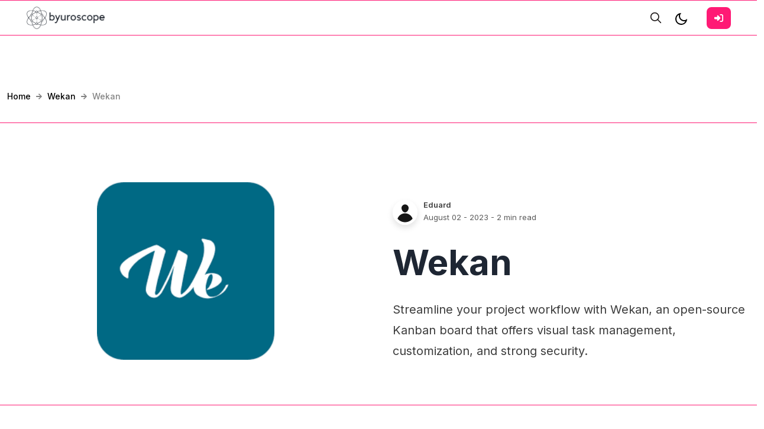

--- FILE ---
content_type: text/html; charset=utf-8
request_url: https://byuroscope.com/wekan/
body_size: 11254
content:
<!DOCTYPE html>
<html lang="en">
<head>

    <meta charset="utf-8" />
    <meta http-equiv="X-UA-Compatible" content="IE=edge" />

    <title>Wekan: Open-Source Kanban Board for Efficient Task Management</title>
    <meta name="HandheldFriendly" content="True" />
    <meta name="viewport" content="width=device-width, initial-scale=1.0" />

    <link rel="preconnect" href="https://fonts.googleapis.com">
    <link rel="preconnect" href="https://fonts.gstatic.com" crossorigin>
    <link href="https://fonts.googleapis.com/css2?family=Inter:wght@300;400;500;600;700;800;900&display=swap" rel="stylesheet">

    <link rel="stylesheet" type="text/css" href="/assets/css/bootstrap.min.css?v=5d73b6d28d" />
    <link rel="stylesheet" type="text/css" href="/assets/css/tocbot.css?v=5d73b6d28d" />
    <link rel="stylesheet" type="text/css" href="/assets/css/style.css?v=5d73b6d28d" />

    <style>
        :root {
            --theme-color: #FF1A75;
            --theme-shadow-color: #FF1A751f;
            --header-logo-color: #000;
            --header-bg: #f6f6f6;
            --header-color: #1e2633;
            --heading-color: #1e2633;
            --hero-button: #1e2633;
            --section-padding-lg: 100px 0;
            --section-padding-md: 75px 0;
            --section-padding-sm: 45px 0;
            --body-font: 'Inter', sans-serif;
            --heading-font: 'Inter', sans-serif;
        }
        @media only screen and (max-width: 767px) {
            :root {
                --section-padding-lg: 75px 0;
            }
        }
    </style>

    <style>
        .gh-toc > .toc-list {
            position: relative;
            overflow: hidden;
        }

        .toc-list {
            list-style: none;
        }

        .gh-toc .is-active-link::before {
            background-color: var(--ghost-accent-color); /* Defines TOC accent color based on Accent color set in Ghost Admin */
        } 
</style>

    <meta name="description" content="Streamline your project workflow with Wekan, an open-source Kanban board that offers visual task management, customization, and strong security.">
    <link rel="icon" href="https://byuroscope.com/content/images/size/w256h256/2023/09/only_logo_128.png" type="image/png">
    <link rel="canonical" href="https://byuroscope.com/wekan/">
    <meta name="referrer" content="no-referrer-when-downgrade">
    
    <meta property="og:site_name" content="Byuroscope software">
    <meta property="og:type" content="article">
    <meta property="og:title" content="Wekan: Open-Source Kanban Board for Efficient Task Management">
    <meta property="og:description" content="Streamline your project workflow with Wekan, an open-source Kanban board that offers visual task management, customization, and strong security.">
    <meta property="og:url" content="https://byuroscope.com/wekan/">
    <meta property="og:image" content="https://byuroscope.fra1.digitaloceanspaces.com/nc/uploads/noco/lowcode_installer/oss_tools/other_files/-3iOVBAw0hUaLaMfTb.png">
    <meta property="article:published_time" content="2023-08-02T12:33:49.000Z">
    <meta property="article:modified_time" content="2024-01-01T23:44:33.000Z">
    <meta property="article:tag" content="Wekan">
    <meta property="article:tag" content="TASK MANAGEMENT">
    <meta property="article:tag" content="COLLABORATION">
    <meta property="article:tag" content="PROJECT MANAGEMENT">
    <meta property="article:tag" content="PRODUCTIVITY">
    <meta property="article:tag" content="KANBAN">
    <meta property="article:tag" content="ASANA">
    <meta property="article:tag" content="JIRA">
    <meta property="article:tag" content="TRELLO">
    <meta property="article:tag" content="MONDAY.COM">
    <meta property="article:tag" content="BASECAMP">
    
    <meta name="twitter:card" content="summary_large_image">
    <meta name="twitter:title" content="Wekan: Open-Source Kanban Board for Efficient Task Management">
    <meta name="twitter:description" content="Streamline your project workflow with Wekan, an open-source Kanban board that offers visual task management, customization, and strong security.">
    <meta name="twitter:url" content="https://byuroscope.com/wekan/">
    <meta name="twitter:image" content="https://byuroscope.fra1.digitaloceanspaces.com/nc/uploads/noco/lowcode_installer/oss_tools/other_files/-3iOVBAw0hUaLaMfTb.png">
    <meta name="twitter:label1" content="Written by">
    <meta name="twitter:data1" content="Eduard">
    <meta name="twitter:label2" content="Filed under">
    <meta name="twitter:data2" content="Wekan, TASK MANAGEMENT, COLLABORATION, PROJECT MANAGEMENT, PRODUCTIVITY, KANBAN, ASANA, JIRA, TRELLO, MONDAY.COM, BASECAMP">
    <meta property="og:image:width" content="225">
    <meta property="og:image:height" content="225">
    
    <script type="application/ld+json">
{
    "@context": "https://schema.org",
    "@type": "Article",
    "publisher": {
        "@type": "Organization",
        "name": "Byuroscope software",
        "url": "https://byuroscope.com/",
        "logo": {
            "@type": "ImageObject",
            "url": "https://byuroscope.com/content/images/2023/09/logo-no-bg-600.png"
        }
    },
    "author": {
        "@type": "Person",
        "name": "Eduard",
        "url": "https://byuroscope.com/author/eduard/",
        "sameAs": []
    },
    "headline": "Wekan: Open-Source Kanban Board for Efficient Task Management",
    "url": "https://byuroscope.com/wekan/",
    "datePublished": "2023-08-02T12:33:49.000Z",
    "dateModified": "2024-01-01T23:44:33.000Z",
    "image": {
        "@type": "ImageObject",
        "url": "https://byuroscope.fra1.digitaloceanspaces.com/nc/uploads/noco/lowcode_installer/oss_tools/other_files/-3iOVBAw0hUaLaMfTb.png",
        "width": 225,
        "height": 225
    },
    "keywords": "Wekan, TASK MANAGEMENT, COLLABORATION, PROJECT MANAGEMENT, PRODUCTIVITY, KANBAN, ASANA, JIRA, TRELLO, MONDAY.COM, BASECAMP",
    "description": "Streamline your project workflow with Wekan, an open-source Kanban board that offers visual task management, customization, and strong security.",
    "mainEntityOfPage": "https://byuroscope.com/wekan/"
}
    </script>

    <meta name="generator" content="Ghost 6.10">
    <link rel="alternate" type="application/rss+xml" title="Byuroscope software" href="https://byuroscope.com/rss/">
    <script defer src="https://cdn.jsdelivr.net/ghost/portal@~2.56/umd/portal.min.js" data-i18n="true" data-ghost="https://byuroscope.com/" data-key="b3766b235896a318b34700e9f4" data-api="https://byuroscope.com/ghost/api/content/" data-locale="en" crossorigin="anonymous"></script><style id="gh-members-styles">.gh-post-upgrade-cta-content,
.gh-post-upgrade-cta {
    display: flex;
    flex-direction: column;
    align-items: center;
    font-family: -apple-system, BlinkMacSystemFont, 'Segoe UI', Roboto, Oxygen, Ubuntu, Cantarell, 'Open Sans', 'Helvetica Neue', sans-serif;
    text-align: center;
    width: 100%;
    color: #ffffff;
    font-size: 16px;
}

.gh-post-upgrade-cta-content {
    border-radius: 8px;
    padding: 40px 4vw;
}

.gh-post-upgrade-cta h2 {
    color: #ffffff;
    font-size: 28px;
    letter-spacing: -0.2px;
    margin: 0;
    padding: 0;
}

.gh-post-upgrade-cta p {
    margin: 20px 0 0;
    padding: 0;
}

.gh-post-upgrade-cta small {
    font-size: 16px;
    letter-spacing: -0.2px;
}

.gh-post-upgrade-cta a {
    color: #ffffff;
    cursor: pointer;
    font-weight: 500;
    box-shadow: none;
    text-decoration: underline;
}

.gh-post-upgrade-cta a:hover {
    color: #ffffff;
    opacity: 0.8;
    box-shadow: none;
    text-decoration: underline;
}

.gh-post-upgrade-cta a.gh-btn {
    display: block;
    background: #ffffff;
    text-decoration: none;
    margin: 28px 0 0;
    padding: 8px 18px;
    border-radius: 4px;
    font-size: 16px;
    font-weight: 600;
}

.gh-post-upgrade-cta a.gh-btn:hover {
    opacity: 0.92;
}</style>
    <script defer src="https://cdn.jsdelivr.net/ghost/sodo-search@~1.8/umd/sodo-search.min.js" data-key="b3766b235896a318b34700e9f4" data-styles="https://cdn.jsdelivr.net/ghost/sodo-search@~1.8/umd/main.css" data-sodo-search="https://byuroscope.com/" data-locale="en" crossorigin="anonymous"></script>
    
    <link href="https://byuroscope.com/webmentions/receive/" rel="webmention">
    <script defer src="/public/cards.min.js?v=5d73b6d28d"></script>
    <link rel="stylesheet" type="text/css" href="/public/cards.min.css?v=5d73b6d28d">
    <script defer src="/public/comment-counts.min.js?v=5d73b6d28d" data-ghost-comments-counts-api="https://byuroscope.com/members/api/comments/counts/"></script>
    <script defer src="/public/member-attribution.min.js?v=5d73b6d28d"></script><style>:root {--ghost-accent-color: #FF1A75;}</style>

</head>

<body class="post-template tag-tool-wekan tag-cat-task-management tag-cat-collaboration tag-cat-project-management tag-cat-productivity tag-cat-kanban tag-alt-asana tag-alt-jira tag-alt-trello tag-alt-monday-com tag-alt-basecamp default-layout">
    <div class="site-content">
        

<header class="site-header sticky">
	<div class="header-top-area">
		<div class="container-fluid">
			<div class="row align-items-center">
				<div class="col-6 col-lg-2 order-1 order-lg-0">
					<div class="header-logo-area">
	<div class="desktop-logo d-lg-block">
		<div class="site-branding">
				<a href="https://byuroscope.com">
					<img src="https://byuroscope.com/content/images/2023/09/logo-no-bg-600.png" alt="Byuroscope software" width="135" height="35" />
						<img src="https://byuroscope.com/content/images/2023/09/logo-white-600.png" alt="Byuroscope software" class="dark-logo" width="135" height="35"/>
				</a>
		</div><!-- /.site-branding -->		
	</div>
</div><!-- /.header-logo-area --> 
				</div>

				<div class="col-lg-8 order-lg-1">
					<nav class="navigation">
	<div class="menu-wrapper">
		<div class="menu-content">
			<div class="mainmenu d-flex align-items-center">					
			</div>
		</div> <!-- /.hours-content-->
	</div><!-- /.menu-wrapper -->
</nav> 
				</div>
				
				<div class="col-6 col-lg-2 order-2 order-lg-2">
					<div class="d-flex justify-content-end align-items-center">
        <button class="gh-search-icon" aria-label="search" data-ghost-search style="display: inline-flex; justify-content: center; align-items: center; width: 32px; height: 32px; padding: 0; border: 0; color: inherit; background-color: transparent; cursor: pointer; outline: none;"><svg width="20" height="20" fill="none" viewBox="0 0 24 24"><path d="M14.949 14.949a1 1 0 0 1 1.414 0l6.344 6.344a1 1 0 0 1-1.414 1.414l-6.344-6.344a1 1 0 0 1 0-1.414Z" fill="currentColor"/><path d="M10 3a7 7 0 1 0 0 14 7 7 0 0 0 0-14Zm-9 7a9 9 0 1 1 18 0 9 9 0 0 1-18 0Z" fill="currentColor"/></svg></button>
    

    <a href="#" class="switcher">
            <div class="light">
                <svg xmlns="http://www.w3.org/2000/svg" viewBox="0 0 24 24">
    <path fill="none" d="M0 0h24v24H0z"/><path d="M10 7a7 7 0 0 0 12 4.9v.1c0 5.523-4.477 10-10 10S2 17.523 2 12 6.477 2 12 2h.1A6.979 6.979 0 0 0 10 7zm-6 5a8 8 0 0 0 15.062 3.762A9 9 0 0 1 8.238 4.938 7.999 7.999 0 0 0 4 12z"/>
</svg>            </div>
            <div class="dark">
                <svg xmlns="http://www.w3.org/2000/svg" viewBox="0 0 24 24"><path d="M12,17c-2.76,0-5-2.24-5-5s2.24-5,5-5,5,2.24,5,5-2.24,5-5,5Zm0-8c-1.65,0-3,1.35-3,3s1.35,3,3,3,3-1.35,3-3-1.35-3-3-3Zm1-5V1c0-.55-.45-1-1-1s-1,.45-1,1v3c0,.55,.45,1,1,1s1-.45,1-1Zm0,19v-3c0-.55-.45-1-1-1s-1,.45-1,1v3c0,.55,.45,1,1,1s1-.45,1-1ZM5,12c0-.55-.45-1-1-1H1c-.55,0-1,.45-1,1s.45,1,1,1h3c.55,0,1-.45,1-1Zm19,0c0-.55-.45-1-1-1h-3c-.55,0-1,.45-1,1s.45,1,1,1h3c.55,0,1-.45,1-1ZM6.71,6.71c.39-.39,.39-1.02,0-1.41l-2-2c-.39-.39-1.02-.39-1.41,0s-.39,1.02,0,1.41l2,2c.2,.2,.45,.29,.71,.29s.51-.1,.71-.29Zm14,14c.39-.39,.39-1.02,0-1.41l-2-2c-.39-.39-1.02-.39-1.41,0s-.39,1.02,0,1.41l2,2c.2,.2,.45,.29,.71,.29s.51-.1,.71-.29Zm-16,0l2-2c.39-.39,.39-1.02,0-1.41s-1.02-.39-1.41,0l-2,2c-.39,.39-.39,1.02,0,1.41,.2,.2,.45,.29,.71,.29s.51-.1,.71-.29ZM18.71,6.71l2-2c.39-.39,.39-1.02,0-1.41s-1.02-.39-1.41,0l-2,2c-.39,.39-.39,1.02,0,1.41,.2,.2,.45,.29,.71,.29s.51-.1,.71-.29Z"/></svg>
            </div>
    </a>

    <div class="header-right-area">
        <div class="hamburger-menus">
            <span></span>
            <span></span>
            <span></span>
        </div>
    </div>

            <a class="gh-head-button button d-none d-lg-block ms-3" href="https://byuroscope.com/signin"><span>Sign In</span><svg xmlns="http://www.w3.org/2000/svg" viewBox="0 0 512 512"><path d="M217.9 105.9L340.7 228.7c7.2 7.2 11.3 17.1 11.3 27.3s-4.1 20.1-11.3 27.3L217.9 406.1c-6.4 6.4-15 9.9-24 9.9c-18.7 0-33.9-15.2-33.9-33.9l0-62.1L32 320c-17.7 0-32-14.3-32-32l0-64c0-17.7 14.3-32 32-32l128 0 0-62.1c0-18.7 15.2-33.9 33.9-33.9c9 0 17.6 3.6 24 9.9zM352 416l64 0c17.7 0 32-14.3 32-32l0-256c0-17.7-14.3-32-32-32l-64 0c-17.7 0-32-14.3-32-32s14.3-32 32-32l64 0c53 0 96 43 96 96l0 256c0 53-43 96-96 96l-64 0c-17.7 0-32-14.3-32-32s14.3-32 32-32z"/></svg></a>
</div> 
				</div>
			</div>
		</div>
	</div><!-- /.header-top-area -->
</header>
<div class="overlaybg"></div>
<div class="breadcumb-section">
	<div class="container-xxl">
		<ul class="breadcrumb">
			<li class="breadcrumb-item"><a href="https://byuroscope.com">Home</a></li>
			<li class="devider"><svg xmlns="http://www.w3.org/2000/svg" viewBox="0 0 448 512"><path d="M190.5 66.9l22.2-22.2c9.4-9.4 24.6-9.4 33.9 0L441 239c9.4 9.4 9.4 24.6 0 33.9L246.6 467.3c-9.4 9.4-24.6 9.4-33.9 0l-22.2-22.2c-9.5-9.5-9.3-25 .4-34.3L311.4 296H24c-13.3 0-24-10.7-24-24v-32c0-13.3 10.7-24 24-24h287.4L190.9 101.2c-9.8-9.3-10-24.8-.4-34.3z"/></svg></li>
			<li class="breadcrumb-item"><a href="/tag/tool-wekan/">Wekan</a></li>
			<li class="devider"><svg xmlns="http://www.w3.org/2000/svg" viewBox="0 0 448 512"><path d="M190.5 66.9l22.2-22.2c9.4-9.4 24.6-9.4 33.9 0L441 239c9.4 9.4 9.4 24.6 0 33.9L246.6 467.3c-9.4 9.4-24.6 9.4-33.9 0l-22.2-22.2c-9.5-9.5-9.3-25 .4-34.3L311.4 296H24c-13.3 0-24-10.7-24-24v-32c0-13.3 10.7-24 24-24h287.4L190.9 101.2c-9.8-9.3-10-24.8-.4-34.3z"/></svg></li>
			<li class="breadcrumb-item breadcrumb-current">Wekan</li>
		</ul>
	</div>
</div>

<div class="single-wrapper default-layout">
	<div class="post-single-content">
		<article class="single-post post tag-tool-wekan tag-cat-task-management tag-cat-collaboration tag-cat-project-management tag-cat-productivity tag-cat-kanban tag-alt-asana tag-alt-jira tag-alt-trello tag-alt-monday-com tag-alt-basecamp ">

			<div class="blog-single-top">
				<div class="container-xxl">
					<div class="row gx-5">
						<div class="col-lg-6">
							<div class="post-thumbnail-area single-post-thumbnail">
								<figure class="post-thumb">
									<img
										srcset="https://byuroscope.fra1.digitaloceanspaces.com/nc/uploads/noco/lowcode_installer/oss_tools/other_files/-3iOVBAw0hUaLaMfTb.png 300w,
												https://byuroscope.fra1.digitaloceanspaces.com/nc/uploads/noco/lowcode_installer/oss_tools/other_files/-3iOVBAw0hUaLaMfTb.png 400w,
												https://byuroscope.fra1.digitaloceanspaces.com/nc/uploads/noco/lowcode_installer/oss_tools/other_files/-3iOVBAw0hUaLaMfTb.png 500w,
												https://byuroscope.fra1.digitaloceanspaces.com/nc/uploads/noco/lowcode_installer/oss_tools/other_files/-3iOVBAw0hUaLaMfTb.png 600w"
										sizes="(min-width: 1400px) 1400px, 92vw" 
										src="https://byuroscope.fra1.digitaloceanspaces.com/nc/uploads/noco/lowcode_installer/oss_tools/other_files/-3iOVBAw0hUaLaMfTb.png" 
										alt="Wekan" 
									/>
								</figure>
							</div>
						</div>

						<div class="col-lg-6">
							<div class="entry-header">
								<div class="top-meta">
									<div class="left-meta">
										<div class="entry-user">
											<div class="thumb">
												<a href="/author/eduard/" class="static-avatar author-profile-image"><svg viewBox="0 0 24 24" xmlns="http://www.w3.org/2000/svg"><g fill="none" fill-rule="evenodd"><path d="M3.513 18.998C4.749 15.504 8.082 13 12 13s7.251 2.504 8.487 5.998C18.47 21.442 15.417 23 12 23s-6.47-1.558-8.487-4.002zM12 12c2.21 0 4-2.79 4-5s-1.79-4-4-4-4 1.79-4 4 1.79 5 4 5z" fill="#FFF"/></g></svg>
</a>
											</div>
											<div class="author-list">
												<div class="">
													<a href="/author/eduard/">Eduard</a>
												</div>
												<div class="">
													<div><time class="byline-meta-date" datetime="Aug-02-2023">August 02 - 2023</time> - 2 min read</div>
												</div>
											</div>
										</div>		
									</div>
								</div>

								<h1 class="entry-title">Wekan</h1>
								<div class="custom-single-excerpt mrb-60">
									<p class="post-full-custom-excerpt">Streamline your project workflow with Wekan, an open-source Kanban board that offers visual task management, customization, and strong security.</p>
								</div>
							</div>
						</div>
					</div>
				</div>
			</div>

			<div class="blog-single-bottom">
				<div class="container-xxl">
					<div class="row justify-content-lg-center">
						<div class="col-lg-8 position-relative">
							<div class="post-details" id="intro">							
								<div class="entry-content">
									<div class="all-contents">
										<p>Wekan is an open-source Kanban board application designed for efficient task management. It empowers teams and individuals to visually organize tasks, streamline workflows, and enhance productivity in a customizable and privacy-focused environment.</p><!--kg-card-begin: html--><figure class="kg-card kg-bookmark-card">
  <a href="https://wekan.github.io/?ref=byuroscope.com" class="kg-bookmark-container">
    <div class="kg-bookmark-content">
      <div class="kg-bookmark-title">WeKan ® — Open-Source kanban</div>
      <div class="kg-bookmark-description"></div>
      <div class="kg-bookmark-metadata">
        <img src="https://wekan.github.io/wekan-150.svg" class="kg-bookmark-icon">
        
        
      </div>
    </div>
    <div class="kg-bookmark-thumbnail">
      <img src="https://wekan.github.io/wekan-logo.png">
    </div>
  </a>
</figure><!--kg-card-end: html--><h2 id="key-features">Key Features</h2><ul><li><b>Visual Task Management:</b> Wekan offers a board-centric approach with columns for task stages and cards representing individual tasks.</li><li><b>Workflow Customization:</b> Users can create lists to reflect different stages of their workflow and move tasks between these lists with ease.</li><li><b>Detailed Task Cards:</b> Each card provides essential task details such as titles, descriptions, due dates, labels, and comments.</li><li><b>Robust Security:</b> Wekan is built with security in mind, offering features like access controls to ensure data protection.</li><li><b>Self-hosted Option:</b> For those who prefer complete control over their data, Wekan provides self-hosting capabilities.</li><li><b>Flexible Deployment:</b> Deploy Wekan using various methods such as Docker containers, Snap packages, or directly on Sandstorm.</li><li><b>User Access Controls:</b> Fine-grained permissions allow administrators to control who can view or edit boards and cards.</li><li><b>Open Source Advantage:</b> With its source code publically available, Wekan benefits from community-driven development and security auditing.</li><li><b>Cross-Platform Support:</b> Wekan can be accessed from any modern web browser on desktop or mobile devices.</li><li><b>Community Support:</b> A vibrant community contributes to continuous improvement and offers support through forums and documentation.</li></ul><h2 id="wekan-screenshots">Wekan Screenshots</h2><!--kg-card-begin: html--><figure class="kg-card kg-gallery-card kg-width-wide">
<div class="kg-gallery-container">
  <div class="kg-gallery-row">
    <div class="kg-gallery-image">
      <img src="https://byuroscope.fra1.digitaloceanspaces.com/nc/uploads/noco/lowcode_installer/oss_tools/screenshots/_WXaci0JmQ_fhL-oMN.png" loading="lazy">
    </div>
    <div class="kg-gallery-image">
      <img src="https://byuroscope.fra1.digitaloceanspaces.com/nc/uploads/noco/lowcode_installer/oss_tools/screenshots/CVxZOe6FN3WLBFkeBi" loading="lazy">
    </div>
  </div></div>
</figure><!--kg-card-end: html--><h2 id="suggested-developer-use-cases">Suggested Developer Use Cases</h2><ul><li>Incorporate Wekan into project management workflows to provide clients with an interactive visual tool for tracking progress.</li><li>Leverage Wekan's API to integrate Kanban functionality into existing low-code platforms or dashboards for enhanced task visualization.</li><li>Use Wekan as a collaborative tool within low-code development environments to manage feature backlogs and sprint planning effectively.</li></ul><!--kg-card-begin: html--><table>
<thead>
<tr>
<th>Stars</th>
<th>Last commit</th>
<th>Project status</th>
</tr>
</thead>
<tbody>
<tr>
<td><a class="github-button" href="https://github.com/wekan/wekan?ref=byuroscope.com" data-color-scheme="no-preference: light; light: light; dark: dark;" data-icon="octicon-star" data-size="large" data-show-count="true" aria-label="Star Wekan on GitHub">Star</a></td>
<td>Tuesday, December 19, 2023</td>
<td>🌟 Healthy</td>
</tr>
</tbody>
</table><!--kg-card-end: html-->
									</div>

									<div class="post-footer">
										<div class="social-network">
    <h6>Share:</h6>
    <ul class="social-share">
        <li>
            <a onclick="window.open(this.href, 'pop-up', 'left=20,top=20,width=500,height=500,toolbar=1,resizable=0'); return false;" href="https://www.facebook.com/sharer/sharer.php?u=https://byuroscope.com/wekan/" target="_blank">
                <svg class="svg " viewBox="0 0 24 24" xmlns="http://www.w3.org/2000/svg">
                    <path d="M24 12.073c0-6.627-5.373-12-12-12s-12 5.373-12 12c0 5.99 4.388 10.954 10.125 11.854v-8.385H7.078v-3.47h3.047V9.43c0-3.007 1.792-4.669 4.533-4.669 1.312 0 2.686.235 2.686.235v2.953H15.83c-1.491 0-1.956.925-1.956 1.874v2.25h3.328l-.532 3.47h-2.796v8.385C19.612 23.027 24 18.062 24 12.073z"></path>
                </svg>
                <span>Facebook</span>
            </a>
        </li>
        <li>
            <a onclick="window.open(this.href, 'pop-up', 'left=20,top=20,width=500,height=500,toolbar=1,resizable=0'); return false;" href="https://twitter.com/share?text=Wekan&url=https://byuroscope.com/wekan/" target="_blank">
                <svg class="svg " viewBox="0 0 24 24" xmlns="http://www.w3.org/2000/svg">
                    <path d="M23.953 4.57a10 10 0 01-2.825.775 4.958 4.958 0 002.163-2.723c-.951.555-2.005.959-3.127 1.184a4.92 4.92 0 00-8.384 4.482C7.69 8.095 4.067 6.13 1.64 3.162a4.822 4.822 0 00-.666 2.475c0 1.71.87 3.213 2.188 4.096a4.904 4.904 0 01-2.228-.616v.06a4.923 4.923 0 003.946 4.827 4.996 4.996 0 01-2.212.085 4.936 4.936 0 004.604 3.417 9.867 9.867 0 01-6.102 2.105c-.39 0-.779-.023-1.17-.067a13.995 13.995 0 007.557 2.209c9.053 0 13.998-7.496 13.998-13.985 0-.21 0-.42-.015-.63A9.935 9.935 0 0024 4.59z"></path>
                </svg>
                <span>Twitter</span>
            </a>
        </li>
        <li>
            <a onclick="window.open(this.href, 'pop-up', 'left=20,top=20,width=500,height=500,toolbar=1,resizable=0'); return false;" href="https://www.linkedin.com/shareArticle?mini=true&url=Wekan&url=https://byuroscope.com/wekan/">
                <svg class="svg " viewBox="0 0 24 24" xmlns="http://www.w3.org/2000/svg">
                    <path d="M20.447 20.452h-3.554v-5.569c0-1.328-.027-3.037-1.852-3.037-1.853 0-2.136 1.445-2.136 2.939v5.667H9.351V9h3.414v1.561h.046c.477-.9 1.637-1.85 3.37-1.85 3.601 0 4.267 2.37 4.267 5.455v6.286zM5.337 7.433c-1.144 0-2.063-.926-2.063-2.065 0-1.138.92-2.063 2.063-2.063 1.14 0 2.064.925 2.064 2.063 0 1.139-.925 2.065-2.064 2.065zm1.782 13.019H3.555V9h3.564v11.452zM22.225 0H1.771C.792 0 0 .774 0 1.729v20.542C0 23.227.792 24 1.771 24h20.451C23.2 24 24 23.227 24 22.271V1.729C24 .774 23.2 0 22.222 0h.003z"></path>
                </svg>
                <span>Linkedin</span>
            </a>
        </li>

        <li>
            <a onclick="window.open(this.href, 'pop-up', 'left=20,top=20,width=500,height=500,toolbar=1,resizable=0'); return false;" href="mailto:?subject=Wekan&amp;body=https://byuroscope.com/wekan/">
                <svg class="svg svg--stroke " viewBox="0 0 24 24" xmlns="http://www.w3.org/2000/svg">
                    <circle cx="12" cy="12" r="4"></circle><path d="M16 8v5a3 3 0 0 0 6 0v-1a10 10 0 1 0-3.92 7.94"></path>
                </svg>
                <span>Email</span>
            </a>
        </li>
        <li>
            <a href="https://byuroscope.com/wekan/" data-clipboard-text="https://byuroscope.com/wekan/" class="permalink-share"><svg class="svg svg--stroke " viewBox="0 0 24 24" xmlns="http://www.w3.org/2000/svg"><rect x="9" y="9" width="13" height="13" rx="2" ry="2"></rect><path d="M5 15H4a2 2 0 0 1-2-2V4a2 2 0 0 1 2-2h9a2 2 0 0 1 2 2v1"></path></svg>
                <span>Permalink</span>
                <div class="post-shr-item-tooltip">Permalink Copied</div>
            </a>
            <textarea class="post-shr-item-permalink-copy" id="permalink-area" name="permalink-area">https://byuroscope.com/wekan/</textarea>
        </li>
    </ul><!-- /.social-share -->
</div>
<script>
    var copyTextareaBtn = document.querySelector('.permalink-share');
    var tooltip = document.querySelector('.post-shr-item-tooltip');
    copyTextareaBtn.addEventListener('click', function(event) {
            event.preventDefault()
        var copyTextarea = document.querySelector('#permalink-area');
        copyTextarea.focus();
        copyTextarea.select();

        try {
            var successful = document.execCommand('copy');
            var msg = successful ? 'successful' : 'unsuccessful';
            tooltip.classList.add('visable');
            console.log('Copying text command was ' + msg);

            setTimeout(function() {
                tooltip.classList.remove('visable');
            }, 2000);
        } catch (err) {
            console.log('Oops, unable to copy');
        }
    });            
</script>

										<h6>Post In:</h6>
										<div class="entry-category">
												<a href="/tag/tool-wekan/" class="tag tag- tool-wekan">Wekan</a>
												<a href="/tag/cat-task-management/" class="tag tag- cat-task-management">TASK MANAGEMENT</a>
												<a href="/tag/cat-collaboration/" class="tag tag- cat-collaboration">COLLABORATION</a>
												<a href="/tag/cat-project-management/" class="tag tag- cat-project-management">PROJECT MANAGEMENT</a>
												<a href="/tag/cat-productivity/" class="tag tag- cat-productivity">PRODUCTIVITY</a>
												<a href="/tag/cat-kanban/" class="tag tag- cat-kanban">KANBAN</a>
												<a href="/tag/alt-asana/" class="tag tag- alt-asana">ASANA</a>
												<a href="/tag/alt-jira/" class="tag tag- alt-jira">JIRA</a>
												<a href="/tag/alt-trello/" class="tag tag- alt-trello">TRELLO</a>
												<a href="/tag/alt-monday-com/" class="tag tag- alt-monday-com">MONDAY.COM</a>
												<a href="/tag/alt-basecamp/" class="tag tag- alt-basecamp">BASECAMP</a>
										</div>
									</div>
								</div>
							</div>
						</div>
					</div>
				</div>
			</div>
			
			<div class="entry-footer">
				<div class="container-xxl">
					<div class="single-post-pagination">
						<div class="row label-pagination">
							<div class="previous-post col-6 text-start">
								<div class="navigation-name">Previous Posts</div>
							</div>
							<div class="next-posts col-6 text-end">
								<div class="navigation-name">Next Posts</div>
							</div>
						</div>
						<div class="row">
							<div class="previous-post col-6">
								<a href="/budibase/">
									<div class="pagination-post-wrapper">
										<div class="image-wrapper">
											<img class="post-card-image" src="https://byuroscope.fra1.digitaloceanspaces.com/nc/uploads/noco/lowcode_installer/oss_tools/other_files/bKrk9raYMg5VpI3wo0.png" loading="lazy" alt="Budibase" />
										</div>
										<div class="content-wrapper">
											<div class="post-info">
												<!--./ entry-category -->
												<div class="post-time">
													<span><time datetime="2023-08-02">Aug - 2023</time></span>
												</div>
												<h4 class="pagi-title">Budibase</h4>
											</div>
										</div>
									</div>
								</a>
							</div>

							<div class="next-posts col-6">
								<a href="/zulip/">
									<div class="pagination-post-wrapper">
										<div class="image-wrapper">
											<img class="post-card-image" src="https://byuroscope.fra1.digitaloceanspaces.com/nc/uploads/noco/lowcode_installer/oss_tools/other_files/HI2mC3-IZqOTZ-RK-b.png" loading="lazy" alt="Zulip" />
										</div>
										<div class="content-wrapper">
											<div class="post-info">
												<!--./ entry-category -->
												<div class="post-time">
													<span><time datetime="2023-08-02">Aug - 2023</time></span>
												</div>
												<h4 class="pagi-title">Zulip</h4>
											</div>
										</div>
									</div>
								</a>
							</div>
						</div>
					</div>
				</div>
			</div>
		</article>
	</div>

	<div class="container-xxl">
		<div id="comments" class="comments-area comments-area">
				
        <script defer src="https://cdn.jsdelivr.net/ghost/comments-ui@~1.2/umd/comments-ui.min.js" data-locale="en" data-ghost-comments="https://byuroscope.com/" data-api="https://byuroscope.com/ghost/api/content/" data-admin="https://byuroscope.com/ghost/" data-key="b3766b235896a318b34700e9f4" data-title="null" data-count="true" data-post-id="64ca4d2da094d00001db6fd1" data-color-scheme="auto" data-avatar-saturation="60" data-accent-color="#FF1A75" data-comments-enabled="all" data-publication="Byuroscope software" crossorigin="anonymous"></script>
    
			
			
		</div>
	</div>

	
</div>



        <footer class="site-footer">
	<div class="footer-top mt-5 pt-5 pb-4">
		<div class="container-xxl">
			<div class="row justify-content-center">
				<div class="col-lg-7 text-center">
					<aside class="widget widget_subscribe">
	<div class="top-wrapper">
		<img src="/assets/images/hero_element_2.webp?v=5d73b6d28d" alt="Newletter" width="22" height="22"/>
	</div>
	<h5>Newletter</h5>
	<h3 id="subscribe-widget-title" class="subscribe-title mb-5">Enter your email address and get regular update from us.</h3>
	<div class="widget-content">
		<div class="subscribe-form">
			<div class="row align-items-center">
				<div class="col-md-12">
					<!-- Subscribe form -->
					<form class="dv-form" data-members-form="subscribe">
    <div class="input-group">
        <input class="subscribe-email form-control" data-members-email placeholder="Email Address" type="email" />
        <button class="subscribe-btn" type="submit">
            Notify Me
        </button>
    </div>
    <div class="message-success">
        Great! Check your inbox and click the link to confirm your subscription.
    </div>
    <div class="message-error">
        Please enter a valid email address!
    </div>
</form>				</div>
			</div>
		</div>
	</div>
</aside>				</div>
			</div>
		</div>
	</div>

	<div class="footer-bottom-area">
		<div class="container-xxl">
			<div class="row">
				<div class="col-md-7 bottom-block">
					<div class="text-center text-lg-end">
						<div class="social-content">
    
    
    <a href="https://www.linkedin.com/in/parsadanyan/" target="_blank" rel="noopener"><svg xmlns="http://www.w3.org/2000/svg" viewBox="0 0 448 512"><path d="M100.28 448H7.4V148.9h92.88zM53.79 108.1C24.09 108.1 0 83.5 0 53.8a53.79 53.79 0 0 1 107.58 0c0 29.7-24.1 54.3-53.79 54.3zM447.9 448h-92.68V302.4c0-34.7-.7-79.2-48.29-79.2-48.29 0-55.69 37.7-55.69 76.7V448h-92.78V148.9h89.08v40.8h1.3c12.4-23.5 42.69-48.3 87.88-48.3 94 0 111.28 61.9 111.28 142.3V448z"/></svg></a>
</div>					</div>
				</div>
				<div class="col-md-5 bottom-block">
					<div class="copyright-text text-center text-lg-start">
							<p><a href="https://byuroscope.com">Byuroscope software</a> &copy; 2026. All rights reserved.</p>
					</div>
				</div>
			</div>
		</div>
	</div>
	<!--~./ end footer bottom area ~-->
</footer>    </div>

    <!--search overlay content-->
<div class="overlay-content">
    <div class="overlay-close"></div>
    <div class="search-area search-overly  d-flex justify-content-center aligh-items-center flex-column">
        <div class="cus-container">
            <div class="search-input-area d-flex align-items-center">
                <input type="text" id="search-input" class="form-control" placeholder="type your keywords...">
                <small class="esc">ESC</small>
                <span><svg xmlns="http://www.w3.org/2000/svg" viewBox="0 0 512 512"><path d="M505 442.7L405.3 343c-4.5-4.5-10.6-7-17-7H372c27.6-35.3 44-79.7 44-128C416 93.1 322.9 0 208 0S0 93.1 0 208s93.1 208 208 208c48.3 0 92.7-16.4 128-44v16.3c0 6.4 2.5 12.5 7 17l99.7 99.7c9.4 9.4 24.6 9.4 33.9 0l28.3-28.3c9.4-9.4 9.4-24.6.1-34zM208 336c-70.7 0-128-57.2-128-128 0-70.7 57.2-128 128-128 70.7 0 128 57.2 128 128 0 70.7-57.2 128-128 128z"/></svg></span>
                <div class="bar-dismiss"><span class="close-icons"><svg xmlns="http://www.w3.org/2000/svg" viewBox="0 0 320 512"><path d="M310.6 150.6c12.5-12.5 12.5-32.8 0-45.3s-32.8-12.5-45.3 0L160 210.7 54.6 105.4c-12.5-12.5-32.8-12.5-45.3 0s-12.5 32.8 0 45.3L114.7 256 9.4 361.4c-12.5 12.5-12.5 32.8 0 45.3s32.8 12.5 45.3 0L160 301.3 265.4 406.6c12.5 12.5 32.8 12.5 45.3 0s12.5-32.8 0-45.3L205.3 256 310.6 150.6z"/></svg></span></div>
            </div>
            <!-- search result content -->
            <div class="search-result">
                <div class="custom">
                    <h2 class="no-result"><span>0</span> results found in this keyword</h2>
                    <div id="search-full-content"></div>
                </div>
            </div>
        </div>
    </div>
</div>    
    <a href='#top' id='scroll-top' class='topbutton btn-hide'>
        <svg class="progress-circle" width="100%" height="100%" viewBox="-1 -1 102 102">
            <path d="M50,1 a49,49 0 0,1 0,98 a49,49 0 0,1 0,-98"/>
        </svg>
        <svg xmlns="http://www.w3.org/2000/svg" class="icon icon-tabler icon-tabler-arrow-up" width="24" height="24" viewBox="0 0 24 24" stroke-width="1.5" stroke="cuurentColor" fill="none" stroke-linecap="round" stroke-linejoin="round">
            <path stroke="none" d="M0 0h24v24H0z" fill="none"></path>
            <line x1="12" y1="5" x2="12" y2="19"></line>
            <line x1="18" y1="11" x2="12" y2="5"></line>
            <line x1="6" y1="11" x2="12" y2="5"></line>
        </svg>
    </a>

    <script>
        var serachContentApi = "https://byuroscope.com/ghost/api/v3/content/posts/?key=" + window.contentApiKey + "&limit=all&fields=id,title,excerpt,feature_image,custom_excerpt,url,published_at&formats=plaintext&include=tags";
        
        var pagination_next_page_number       = '',
            pagination_available_pages_number = '';
    </script>

    <script src="/assets/js/jquery.js?v=5d73b6d28d"></script>
    <script src="/assets/js/plugin.js?v=5d73b6d28d"></script>
    <script src="/assets/js/fslightbox.js?v=5d73b6d28d"></script>
    <script src="/assets/js/imagesloaded.pkgd.min.js?v=5d73b6d28d"></script>
    <script src="/assets/js/isotope.pkgd.min.js?v=5d73b6d28d"></script>
    <script src="/assets/js/packery-mode.pkgd.min.js?v=5d73b6d28d"></script>
    <script src="/assets/js/tocbot.min.js?v=5d73b6d28d"></script>

    <script src="/assets/js/main.js?v=5d73b6d28d"></script>

    <script>
        // Parse the URL parameter
        function getParameterByName(name, url) {
            if (!url) url = window.location.href;
            name = name.replace(/[\[\]]/g, "\\$&");
            var regex = new RegExp("[?&]" + name + "(=([^&#]*)|&|#|$)"),
                results = regex.exec(url);
            if (!results) return null;
            if (!results[2]) return '';
            return decodeURIComponent(results[2].replace(/\+/g, " "));
        }

        // Give the parameter a variable name
        var action = getParameterByName('action');
        var success = getParameterByName('success');
        var layouts = getParameterByName('layout');

        // Show 505 Error Page
        if( layouts === '505' ) {
            document.getElementById("error-404").src = '/assets/images/error-505.webp';
        }

        function setCookie(cname, cvalue) {
            const d = new Date();
            d.setTime(d.getTime() + (30 * 24 * 60 * 60 * 1000));
            let expires = "expires="+d.toUTCString();
            document.cookie = cname + "=" + cvalue + ";" + expires + ";path=/";
        }
        
        function getCookie(cname) {
            let name = cname + "=";
            let ca = document.cookie.split(';');
            for(let i = 0; i < ca.length; i++) {
            let c = ca[i];
            while (c.charAt(0) == ' ') {
                c = c.substring(1);
            }
            if (c.indexOf(name) == 0) {
                return c.substring(name.length, c.length);
            }
            }
            return "";
        }

        function delete_cookie(name) {
            document.cookie = name +'=; Path=/; Expires=Thu, 01 Jan 1970 00:00:01 GMT;';
        }


        var get_layout = getCookie('layout_mode');
        if( get_layout == 'dark' || layouts == 'dark' ) {
            document.querySelector('.switcher').classList.add('active');
            document.querySelector('body').classList.add('dark-layout');
        } else {
            document.querySelector('.switcher').classList.remove('active');
            document.querySelector('body').classList.remove('dark-layout');
        }

        if( typeof setOffset === 'undefined' || setOffset === null ){
            var setOffset = -130;
        }

    </script>
    <script>
        tocbot.init({
            // Where to render the table of contents.
            tocSelector: '.toc',
            // Where to grab the headings to build the table of contents.
            contentSelector: '.post-details',
            // Which headings to grab inside of the contentSelector element.
            headingSelector: 'h1, h2, h3, h4',
            ignoreSelector: '.kg-product-card-title, .kg-signup-card-heading, .kg-signup-card-subheading',
            // Ensure correct positioning
            hasInnerContainers: false,
            // Smooth scrolling enabled.
            scrollSmooth: true,
            // Smooth scroll offset.
            scrollSmoothOffset: setOffset,
        });
    </script>

    
    

    <script>
$(function() {
$('.gh-content a').filter(function() {
	return this.hostname && this.hostname !== location.hostname;
}).attr('target', '_blank');
});
</script> <script async defer src="https://buttons.github.io/buttons.js"></script>

</body>
</html>


--- FILE ---
content_type: text/css; charset=UTF-8
request_url: https://byuroscope.com/assets/css/style.css?v=5d73b6d28d
body_size: 28617
content:
/*
Template Name: Genelia |Ghost blog theme
Template URI: https://themeforest.net/softhopper
Author: 
Author URI: https://themeforest.net/softhopper
Description: It is a Multipurpose Ghost  Blog Template. Which is a unique feature and user competitive feature.
Version: 1.0
*/
/*--------------------------------------------------------------
>>> TABLE OF CONTENTS:
----------------------------------------------------------------
# Typography 
    [ ## Heading ] 
    [ ## Others Typography ]
# Elements
    [ ## Font Size ]
    [ ## Font Weight ]
    [ ## Margin Element ]
    [ ## Padding Element ]
    [ ## Color Element ]
    [ ## Background Element ]
    [ ## Extra Background ]
    [ ## Social Element ]
    [ ## Overlay Element ]
    [ ## Border element ]
    [ ## Border Extra Elements ]
    [ ## Radius Element ]
    [ ## Lists ]
    [ ## Post, Page, Comments Table ]
    [ ## Others Element ]
    [ ## Grid Element ]
# Forms
	[ ## Buttons ]
	[ ## Fields ]
# Media
	[ ## Captions ]
	[ ## Galleries ]
	[ ## media ]
# Modules 
	[ ## Accessibility ]
	[ ## Alignments ]
	[ ## Clearings ]
	[ ## Infinite Scroll ]
# Header Content
	[ ## Preloader ]
	[ ## Header ]
    [ ## Sticky header ]
# Navigation
	[ ## Links ]
	[ ## Menus ]
        [ ### Hamburger Menu ]
	[ ## Pagination ]
        [ ### Post Navigation ]
	[ ## Navigation responsive ]
# layout
    [ ## Hero Block ]
    [ ## Services ]
    [ ## Chefs ]
    [ ## Food Menu ]
        [ ### Foodmenu Tabs ]
        [ ### Foodmenu Block ]
        [ ### Foodmenu Product Block ]
    [ ## Events ]
    [ ## Blog ]
        [ ### News Block ]
        [ ### Home Blog Page ]
    [ ## Sections ]
        [ ### Featured ]
        [ ### Choose Us ]
        [ ### Opening Hours ]
        [ ### Testimonial ]
        [ ### Chef Message ]
        [ ### Chef Reviews ]
        [ ### Promo ]
        [ ### Reservation ]
        [ ### Related Foodmenu ]
        [ ### Special Food ]
        [ ### Discount ]
        [ ### Newsletter ]
    [ ## Blog ]
# Shop
	[ ## Cart ]
	[ ## Checkout ]
# Others
	[ ## Blog Single ]
	[ ## Event Single ]
	[ ## Chef Single ]
	[ ## Food Single ]
# site content
	[ ## About Page ]
	[ ## Contact Page ]
	[ ## Registration Page ]
	[ ## Coming Soon Page ]
	[ ## 404 Page ]
	[ ## Posts and pages ]
	    [ ### Page Title ]
	    [ ### Breadcrumb ]
	    [ ### No results ]
	[ ## Comments ]
	[ ## Widgets ]
	[ ## Widgets Content ]
# Footer
--------------------------------------------------------------*/
/*--------------------------------------------------------------
# Typography
--------------------------------------------------------------*/
/* Variables
/* ---------------------------------------------------------- */
:root {
  /* Colours */
  --color-white: #ffffff;
  --blue: #3eb0ef;
  --green: #a4d037;
  --purple: #ad26b4;
  --yellow: #fecd35;
  --red: #f05230;
  --softred: #ff3e11;
  --softredtwo: #b52d0d;
  --darkgrey: #121212;
  --midgrey: #738a94;
  --lightgrey: #c5d2d9;
  --whitegrey: #e5eff5;
  --pink: #fa3a57;
  --brown: #a3821a;
  --softredalpha: #ff3e1140;

  /* Dark Layout-bg */
  --dark-bg: #161616;
  --dark-header: #1e1e1e;
  --dark-tags-bg: #232323;

  /* Logo Size */
  --logo-size: 135px;

  /* hero banner*/
  --hero-font-lg: 105px;
  --hero-font-md: 75px;
  --hero-font-sm: 48px;  
  --hero-lh-lg: 120px;
  --hero-lh-md: 85px;
  --hero-lh-sm: 60px;

  /* button redius */
  --button-radius: 8px;
  /* form redius */
  --form-radius: 8px;  
  
  /* featured post image */
  --featured-radius: 8px;  
  
  /* featured post image */
  --section-pd-bottom-lg: 100px;
  --section-pd-bottom-md: 100px;
  --section-pd-bottom-sm: 70px;

  --section-pd-md: 75px;

  /* heading color */
  --heading-color: #313232;  
  --heading-dlayout-color: #fafafa;  
  
  /* body color */
  --body-color: #1c1717;  
  --body-d-color: #d3d3d3;  
  
  /* body color */
  --tag-arrow: #585858;

  /* hero element */
  --hero-element-1: url(../images/hero_element_1.webp);
  --hero-element-2: url(../images/hero_element_2.webp);
  --hero-element-3: url(../images/hero_element_3.webp);

  --scrollbar-width: 15px;
  --featured-img-height: 300px;
  --featured-loop-img-height: 160px;

  /* Typography Control */
  --body-font-size: 18px;
  --heading-one: 48px;
  --heading-two: 48px;
  --heading-three: 48px;
  --heading-four: 48px;
  --heading-five: 48px;
  --section-m-heading: 20px;
}

html {
  font-size: 100%;
}

body {
  background-color: white;
  font-family: var(--body-font);
  font-size: 16px;
  font-weight: normal;
  line-height: 1.75em;
  color: var(--body-color);
}

/*-------------------------------------------------
    [ ## Heading ]
*/
h1,
h2,
h3,
h4,
h5,
h6 {
  clear: both;
  font-family: var(--heading-font);
  line-height: 1.20em;
  color: var(--heading-color);
  font-weight: 700;
  -webkit-font-smoothing: antialiased;
}

h1 {
  font-size: 2.441em;
}

h2 {
  font-size: 1.953em;
}

h3 {
  font-size: 1.563em;
}

h4 {
  font-size: 1.25em;
}

h5 {
  font-size: 1em;
}

h6 {
  font-size: 0.8em;
}

h1 a,
h2 a,
h3 a,
h4 a,
h5 a {
  color: inherit;
  text-decoration: none;
}

h1 a:hover,
h2 a:hover,
h3 a:hover,
h4 a:hover {
  color: inherit;
  text-decoration: none;
}
.section-title-m {
  position: relative;
  font-size: var(--section-m-heading);
}
.section-title-m svg {
  margin-right: calc(var(--bs-gutter-x) * .5);
}
.section-title {
  position: relative;
  font-weight: bold;
}
.section-title:after {
  content: '';
  position: absolute;
  width: 75px;
  height: 5px;
  background: var(--theme-color);
  bottom: -20px;
  left: 0;
  right: 0;
  margin: auto;
}
.global-title {
  font-weight: 700;
  font-size: 50px;
}
.global-title-sm {
  font-weight: 700;
  font-size: 45px;
}
@media only screen and (max-width: 767px) {
  .section-title-m, .featured-button {
    font-size: var(--section-m-heading) !important;
    --section-m-heading: 15px;
    margin-bottom: 0;
  }
}
@media only screen and (max-width: 370px) {
  .section-title-m, .featured-button {
    --section-m-heading: 13px;
  }
}
@media only screen and (max-width: 300px) {
  .section-title-m, .featured-button {
    white-space: nowrap;
  }
  .container-xxl {
    padding-left: 0;
    padding-right: 0;
  }
  .row {
    margin-left: 0;
    margin-right: 0;
  }
  .header-logo-area {
    margin-left: -10px;
    margin-right: 5px;
  }
}
/*-------------------------------------------------
    [ ## Others Typography ]
*/
p {
  margin-bottom: 1.3em;
  line-height: 1.7em;
}
p:last-child {
  margin-bottom: 0px;
}
@media only screen and (max-width: 1199px) {
  p {
    line-height: 1.7em;
  }
}

blockquote {
  margin: 0 0 1.3em;
}

address {
  margin: 0 0 1.3em;
}

dfn, em, cite, i, code, kbd, tt, var {
  font-size: 1em;
}

em, cite, i {
  font-style: italic;
}

abbr, acronym {
  border-bottom: 1px dotted #646363;
  cursor: help;
}

mark, ins {
  background: #fff9c0;
  text-decoration: none;
}

big {
  font-size: 125%;
}

pre {
  margin-bottom: 30px;
  max-width: 100%;
  white-space: pre-wrap;
  white-space: -moz-pre-wrap;
  white-space: -pre-wrap;
  white-space: -o-pre-wrap;
  word-wrap: break-word;
  font-size: 0.929em;
  overflow: auto;
}

img {
  max-width: 100%;
  height: auto;
}

.dropcap {
  display: block;
  float: left;
  margin: 15px 5px 0 0;
  font-weight: bold;
  font-size: 60px;
  color: #ccc;
}

.figure-caption {
  margin-top: 8px;
}

/*--------------------------------------------------------------
# Elements
--------------------------------------------------------------*/
/*-------------------------------------------------
    [ ## Lists ]
*/
li > ul,
li > ol {
  margin-bottom: 0;
  margin-left: 1em;
}

.remove-broswer-defult {
  list-style: none;
  padding: 0;
  margin: 0;
}

dt {
  font-weight: bold;
}

dd {
  margin: 0 1.5em 1.5em;
}
.gobal-round-image {
  border-radius: var(--featured-radius);
}
.devider {
  display: block;
  height: 1px;
  width: 100%;
  background: #ebebeb;
  overflow: hidden;
}
/*-------------------------------------------------
    [ ## Post, Page, Comments Table ]
*/

/*-------------------------------------------------
    [ ## Search ]
*/
.search-elements svg {
  fill: currentColor;
  width: 20px;
}
.search-wrap {
  position: relative;
}
.search-wrap .search-btn {
  cursor: pointer;
  font-size: 22px;
  text-align: right;
  color: black;
  -webkit-transition: all 0.35s;
  transition: all 0.35s;
  min-width: 20px;
}
.search-wrap .search-btn:hover {
  color: var(--theme-color);
}
.search-wrap .search-btn.active i:before {
  content: "\f00d";
}
.search-wrap .search-form {
  background-color: white;
  box-shadow: 0 7px 15px rgba(0, 0, 0, 0.15);
  display: none;
  height: 70px;
  padding: 10px;
  position: absolute;
  right: 0;
  text-align: right;
  top: calc(100% + 28px);
  width: 450px;
  z-index: 99;
}
@media only screen and (max-width: 1199px) {
  .search-wrap .search-form {
    top: calc(100% + 20px);
  }
}
@media only screen and (max-width: 575px) {
  .search-wrap .search-form {
    width: 280px;
    right: -70px;
    height: 55px;
    padding: 5px;
  }
}
.search-wrap .search-form input[type="search"] {
  border: 1px solid #e6e6e6;
  float: left;
  height: 50px;
  line-height: 50px;
  padding: 0 25px;
  width: 85%;
}
@media only screen and (max-width: 575px) {
  .search-wrap .search-form input[type="search"] {
    height: 45px;
    line-height: 45px;
    padding: 0 15px;
  }
}
.search-wrap .search-form button, .search-wrap .search-form input[type='button'], .search-wrap .search-form input[type='reset'], .search-wrap .search-form input[type='submit'] {
  background-color: var(--theme-color);
  border: 0 solid;
  float: left;
  height: 50px;
  width: 15%;
  color: white;
  font-size: 20px;
  -webkit-transition: all 0.2s;
  transition: all 0.2s;
}
@media only screen and (max-width: 575px) {
  .search-wrap .search-form button, .search-wrap .search-form input[type='button'], .search-wrap .search-form input[type='reset'], .search-wrap .search-form input[type='submit'] {
    font-size: 16px;
    height: 45px;
  }
}
.search-wrap .search-form button:hover, .search-wrap .search-form input[type='button']:hover, .search-wrap .search-form input[type='reset']:hover, .search-wrap .search-form input[type='submit']:hover {
  opacity: 0.8;
}

/*-------------------------------------------------
	[ # Switcher ]
*/
.switcher {
  position: relative;
  padding: 15px;
}
.switcher svg {
  width: 24px;
}
.switcher .dark {
  display: none;
}

.switcher.active .light {
  display: none;
}
.switcher.active .dark {
  display: block;
}


/*-------------------------------------------------
	[ # Button Links ]
*/
button,
input[type="button"] {
  font-family: var(--heading-font);
}
.button {
  background-color: var(--theme-color);
  color: var(--color-white);
  padding: 10px 30px;
  font-size: 16px;
  border-radius: 10px;
  display: block;
  font-family: var(--heading-font);
  font-weight: 500;
  text-decoration: none;
  border-radius: var(--button-radius);
}

.featured-button {
  font-size: 18px;
  font-weight: 600;
}
/*-------------------------------------------------
	[ # Hero Banner ]
*/
section.hero-banner {
  padding-top: calc(var(--section-pd-bottom-lg) - 37px);
  padding-bottom: calc(var(--section-pd-bottom-lg) - 21px);
  border-bottom: 1px solid var(--theme-color);
}
.hero-title {
  position: relative;
  font-size: var(--hero-font-lg);
  line-height: var(--hero-lh-lg);
  font-weight: bold;
  color: var(--heading-color);
  margin-bottom: 30px;
  display: inline;
  margin-right: 0;
}
.hero-title img {
  width: 80px;
}
.hero-title span {
  width: 80px;
  margin-right: 30px;
  display: inline-block;
  height: 75px;
  background-size: contain;
  background-position: center;
  background-repeat: no-repeat;
}
.hero-title span:nth-child(1) {
  background-image: var(--hero-element-1);
  margin-left: 15px;
}
.hero-title span:nth-child(2) {
  background-image: var(--hero-element-2);
}
.hero-title span:nth-child(3) {
  background-image: var(--hero-element-3);
}
.hero-subscribe-title {
  max-width: 80%;
  font-size: 18px;
  line-height: 1.75;
}
.hero-subscriber-button {
  position: relative;
  font-weight: 500;
  text-decoration: none;
  font-size: 25px;
  padding: 15px 0;
  display: inline-block;
  top: -15px;
  margin-left: 60px;
}
.hero-subscriber-button span {
  margin-left: 15px;
}
.hero-subscriber-button span:after {
  content: '';
  width: 120px;
  height: 50px;
  border: 2px solid var(--theme-color);
  position: absolute;
  right: 0;
  z-index: 1;
  border-radius: 30px;
  top: 6px;
  right: -50px;
}
@media only screen and (max-width: 992px) {
  section.hero-banner {
    padding-top: var(--section-pd-bottom-sm);
    padding-bottom: calc(var(--section-pd-bottom-sm) + 17px);
  }
  .hero-subscriber-button {
    top: 0;
    margin-left: 0;
    display: block;
  }
  .hero-subscriber-button span {
    position: relative;
  }
  .hero-subscriber-button span:after {
    top: -8px;
  }
  .hero-title {
    font-size: var(--hero-font-md);
    line-height: var(--hero-lh-md);
  }
  .hero-title span {
    width: 60px;
    height: 55px;
  }
  .hero-subscribe-title {
    max-width: 100%;
    margin-bottom: 30px !important;
  }
}
@media only screen and (max-width: 600px) {
  .hero-title {
    font-size: var(--hero-font-sm);
    line-height: var(--hero-lh-sm);
  }
  .hero-title span {
    width: 40px;
    height: 35px;
    margin-right: 0;
  }
  .hero-subscriber-button span:after {
    width: 85px;
    height: 45px;
    right: -15px;
  }
  .hero-subscriber-button {
    font-size: 20px;
    margin-left: 0;
  }
}
@media only screen and (max-width: 370px) {
  .hero-subscriber-button {
    font-size: 16px;
  }
}
@media only screen and (max-width: 300px) {
  .hero-title {
    --hero-font-sm: 36px;
  }
  .hero-subscriber-button span {
    display: none;
  }
}
/*-------------------------------------------------
	[ # subscribe Newsletter ]
*/
.subscribe-btn {
  border: 0 none;
  background-color: var(--hero-button);
  color: var(--color-white);
  font-weight: 600;
  padding: 18px 50px;
  border-radius: var(--button-radius) !important;
  margin-left: 30px !important;
  z-index: 1;
  text-transform: uppercase;
  font-size: 16px;
}
.subscribe-email {
  padding: 18px 22px;
  border-radius: var(--form-radius) !important;
}

.subscribe-me {
  width: 770px;
  padding: 0;
  height: auto;
  margin-left: -385px;
}
@media only screen and (max-width: 991px) {
  .subscribe-me {
    width: 550px;
    margin-left: -275px;
  }
}
@media only screen and (max-width: 575px) {
  .subscribe-email {
    width: 100%;
  }
  .site-footer .subscribe-btn {
    width: 100%;
    margin: 10px 0 0 !important;
  }
  .site-footer .footer-top {
    margin-top: 0 !important;
  }
}
@media only screen and (max-width: 450px) {
  .subscribe-me {
    width: 300px;
    margin-left: -150px;
  }
}
.subscribe-me .subscribe-me-inner {
  display: -webkit-box;
  display: -ms-flexbox;
  display: flex;
  -ms-flex-wrap: wrap;
  flex-wrap: wrap;
  position: relative;
}
.subscribe-me .subscribe-me-inner .sb-close-btn {
  opacity: 1;
  cursor: pointer;
  position: absolute;
  top: 0;
  right: 0;
  width: 45px;
  height: 45px;
  background-color: #c51c23;
  padding: 0;
  margin: 0;
  display: block;
}
@media only screen and (max-width: 450px) {
  .subscribe-me .subscribe-me-inner .sb-close-btn {
    width: 35px;
    height: 35px;
  }
}
.subscribe-me .subscribe-me-inner .sb-close-btn:before, .subscribe-me .subscribe-me-inner .sb-close-btn:after {
  position: absolute;
  height: 1px;
  left: 50%;
  top: 50%;
  width: 22px;
  background-color: white;
  content: '';
  -webkit-transition: all 0.25s;
  transition: all 0.25s;
  margin-left: -11px;
  cursor: pointer;
}
.subscribe-me .subscribe-me-inner .sb-close-btn:before {
  -webkit-transform: rotate(45deg);
  transform: rotate(45deg);
}
.subscribe-me .subscribe-me-inner .sb-close-btn:after {
  -webkit-transform: rotate(-45deg);
  transform: rotate(-45deg);
}
.subscribe-me .subscribe-me-inner .subscribe-offer {
  width: 270px;
  -ms-flex-negative: 0;
  flex-shrink: 0;
}
.subscribe-me .subscribe-me-inner .subscribe-form-popup {
  width: calc(100% - 270px);
  text-align: center;
  padding: 70px 70px 75px;
}
@media only screen and (max-width: 991px) {
  .subscribe-me .subscribe-me-inner .subscribe-form-popup {
    width: 100%;
  }
}
@media only screen and (max-width: 575px) {
  .subscribe-me .subscribe-me-inner .subscribe-form-popup {
    padding: 50px 25px;
  }
}
@media only screen and (max-width: 450px) {
  .subscribe-me .subscribe-me-inner .subscribe-form-popup {
    padding: 40px 15px;
  }
}
.subscribe-me .subscribe-me-inner .subscribe-form-popup .heading {
  font-size: 24px;
  font-weight: 600;
  margin-bottom: 15px;
}
@media only screen and (max-width: 450px) {
  .subscribe-me .subscribe-me-inner .subscribe-form-popup .heading {
    font-size: 20px;
  }
}
.subscribe-me .subscribe-me-inner .subscribe-form-popup .off {
  font-weight: 500;
  color: #8f8f8f;
  font-size: 14px;
  margin-bottom: 2px;
}
.subscribe-me .subscribe-me-inner .subscribe-form-popup .minimum-spend {
  font-size: 12px;
  font-weight: 500;
  color: black;
  margin-bottom: 42px;
}
.subscribe-me .subscribe-me-inner .subscribe-form-popup .minimum-spend > span {
  display: inline-block;
  border-bottom: 1px solid black;
  line-height: 1.2;
}
.subscribe-me .subscribe-me-inner .subscribe-form-popup form {
  position: relative;
}
.subscribe-me .subscribe-me-inner .subscribe-form-popup input[type='email'] {
  background-color: transparent;
  border-bottom: 1px solid #8f8f8f;
  padding: 0 0 14px !important;
  width: 100%;
  font-size: 12px;
}
.subscribe-me .subscribe-me-inner .subscribe-form-popup .subscribe-btn {
  position: absolute;
  top: -1px;
  right: 0;
  background-color: transparent;
  font-size: 18px;
  color: var(--theme-color);
  padding: 0;
}
.subscribe-me .subscribe-offer {
  display: -webkit-box;
  display: -ms-flexbox;
  display: flex;
  -webkit-box-align: center;
  -ms-flex-align: center;
  align-items: center;
  padding: 15px 30px;
  text-align: center;
  width: 100%;
}
@media only screen and (max-width: 991px) {
  .subscribe-me .subscribe-offer {
    display: none;
  }
}
.subscribe-me .subscribe-offer .subscribe-offer-text {
  width: 100%;
}
.subscribe-me .subscribe-offer .subscribe-offer-text .offer {
  font-size: 110px;
  font-weight: lighter;
  color: white;
  line-height: 1;
  position: relative;
  margin-bottom: 65px;
}
.subscribe-me .subscribe-offer .subscribe-offer-text .offer:before {
  position: absolute;
  content: '';
  bottom: -30px;
  width: 75px;
  height: 2px;
  background-color: var(--theme-color);
  left: 50%;
  -webkit-transform: translateX(-50%);
  transform: translateX(-50%);
}
.subscribe-me .subscribe-offer .subscribe-offer-text .offer > sup {
  font-size: 62%;
  top: -27px;
}
.subscribe-me .subscribe-offer .subscribe-offer-text .offer > sub {
  font-size: 28px;
  text-transform: uppercase;
  margin-left: -42px;
  bottom: 0;
}
.subscribe-me .subscribe-offer .subscribe-offer-text .order {
  font-size: 24px;
  font-weight: lighter;
  text-transform: uppercase;
  color: white;
  line-height: 1.2em;
}


/*-------------------------------------------------
	[ ## Layout ]
*/
.container-fluid {
  width: 95%;
}
@media only screen and (max-width: 1200px) {
  .container-fluid {
    width: 100%;
  } 
}


/*-------------------------------------------------
	[ ## Socail Status ]
*/
.social-status {
  margin: 0 -3px;
}
.social-status a {
  border-radius: 50%;
  color: #575757;
  display: inline-block;
  font-size: 14px;
  height: 45px;
  line-height: 45px;
  text-align: center;
  width: 45px;
  -webkit-transition: all 0.25s;
  transition: all 0.25s;
  margin: 0 3px;
  background-color: #f6f6f6;
}
.social-status a:hover, .social-status a:focus {
  background-color: var(--theme-color);
  color: white !important;
}

/*-------------------------------------------------
	[ ## Scroll Top ]
*/
.topbutton {
  position: fixed;
  z-index: 50;
  padding: 0;
	right: 30px;
	bottom: 30px;
	opacity: 0;
	visibility: hidden;
	transform: translateY(15px);    
	height: 46px;
	width: 46px;
	cursor: pointer;
	display: flex;
  align-items: center;
  justify-content: center;
	border-radius: 50%;
  transition: all .4s ease;
  border: none;
  box-shadow: inset 0 0 0 2px var(--theme-shadow-color);
  color: var(--theme-shadow-color);
  background-color: var(--color-white);
}
.topbutton svg path { 
	fill: none; 
}
.topbutton svg.progress-circle path {
	stroke: var(--theme-color);
	stroke-width: 4;
  transition: all .4s ease;
}
.topbutton .icon-tabler-arrow-up {
  position: absolute;
  stroke-width: 2px;
  stroke: var(--theme-color);
}
.topbutton.more-top {
  bottom: 105px;
}
@media only screen and (max-width: 575px) {
  .topbutton {
    width: 40px;
    height: 40px;
  }
}
.topbutton.btn-show {
  opacity: 1;
  visibility: visible;
  transform: translateY(0);
}
.topbutton.btn-hide {
  opacity: 0;
  -webkit-transform: translateY(40px);
  transform: translateY(40px);
}
.topbutton:hover {
  color: white !important;
  opacity: 0.9;
}
.topbutton:focus {
  color: white !important;
}
#scroll-top svg {
  /* width: 15px;
  fill: var(--color-white); */
}


/*-------------------------------------------------
    [ ## Others Element ]
*/
.block-img {
  display: block;
}

.mfp-close {
  color: white !important;
}

.list {
  padding-left: 0;
  margin-bottom: 0;
  list-style: none;
}

.rating {
  margin-right: 2px;
}
.rating ul > li {
  display: inline-block;
  font-size: 12px;
  color: #bababa;
  margin: 0 -2px;
}
.rating ul > li.yellow {
  color: #feb300;
}

.logo-text {
  font-size: 22px;
  text-transform: uppercase;
  font-weight: 700;
  color: #b2a1d2 !important;
  letter-spacing: 0.45em;
  display: inline-block;
}
.logo-text > a:focus,
.logo-text > a:hover, .logo-text:focus, .logo-text:hover {
  color: #b2a1d2 !important;
}

/*--------------------------------------------------------------
# Forms
--------------------------------------------------------------*/
/*-------------------------------------------------
    # Forms
*/
/*-------------------------------------------------
    [ ## Buttons ]
*/
button, input[type='button'], input[type='reset'], input[type='submit'] {
  -webkit-transition: all 0.25s ease;
  transition: all 0.25s ease;
}

input[type='submit']:hover {
  color: white;
}

button, input[type='button'], input[type='reset'], input[type='submit'],
input[type='button'],
input[type='reset'],
input[type='submit'] {
  cursor: pointer;
  -webkit-appearance: button;
}
button:focus, input[type='button']:focus, input[type='reset']:focus, input[type='submit']:focus,
input[type='button']:focus,
input[type='reset']:focus,
input[type='submit']:focus {
  outline: none;
}

button::-moz-focus-inner, input[type='button']::-moz-focus-inner, input[type='reset']::-moz-focus-inner, input[type='submit']::-moz-focus-inner,
input::-moz-focus-inner {
  padding: 0;
  border: 0;
}

.btn {
  -webkit-transition: all 0.3s ease 0.02s;
  transition: all 0.3s ease 0.02s;
}

.btn:active,
.btn:focus {
  box-shadow: 0 0px 0px rgba(0, 0, 0, 0.125) inset;
}


.load-more-btn {
  font-size: 18px;
  font-family: var(--heading-font);
  font-weight: bold;
  padding: 15px 30px;
  background-color: var(--theme-color);
  color: var(--color-white);
  display: inline-block;
  -webkit-transition: all 0.3s;
  transition: all 0.3s;
  text-align: center;
  min-width: 250px;
  border-radius: var(--featured-radius);
  text-decoration: none;
  border: 1px solid transparent;
}
.load-more-btn:hover {
  border-color: var(--theme-color);
  color: var(--theme-color);
  background-color: transparent;
}
@media only screen and (max-width: 575px) {
  .load-more-btn {
    font-size: 15px;
  }
}
.join-author-wrap {
  text-align: right;
}
.join-as-author-button {
  color: var(--theme-color);
  background: #f6f6f6;
  font-size: 16px;
  font-weight: 700;
  padding: 19px 32px;
  display: inline-block;
  border-radius: 10px;
}
.join-as-author-button:hover {
  color: var(--theme-color);
}
.author-tags {
  background: #f6f6f6;
  border-radius: 15px;
  padding: 30px;
  text-align: center;
  margin-bottom: 30px;
  min-height: 250px;
}
.author-tags img {
  border-radius: 100% !important;
  margin-bottom: 20px;
}
.author-tags p {
  opacity: 0.85;
  font-size: 13px;
}
.comment-navigation .nav-links a {
  background: white;
  display: inline-block;
  padding: 0.5em 1.8em;
  letter-spacing: 0.02em;
}
.comment-navigation .nav-links a:hover {
  color: white;
}

.mfp-wrap button:hover, .mfp-wrap input[type='button']:hover, .mfp-wrap input[type='reset']:hover, .mfp-wrap input[type='submit']:hover {
  background: transparent !important;
}

/*-------------------------------------------------
    [ ## Fields ]
*/
input[type="text"]:focus,
input[type="email"]:focus,
input[type="url"]:focus,
input[type="password"]:focus,
input[type="search"]:focus {
  outline: none;
}

input[type=time]::-webkit-inner-spin-button,
input[type=time]::-webkit-outer-spin-button,
input[type=date]::-webkit-inner-spin-button,
input[type=date]::-webkit-outer-spin-button,
input[type=number]::-webkit-inner-spin-button,
input[type=number]::-webkit-outer-spin-button {
  -webkit-appearance: none;
  -moz-appearance: none;
  appearance: none;
}

input[type="search"] {
  -webkit-appearance: textfield;
}

input[type="search"]::-webkit-search-decoration {
  -webkit-appearance: none;
}

select {
  appearance: none;
  -webkit-appearance: none;
  -moz-appearance: none;
}

input:-webkit-autofill,
textarea:-webkit-autofill,
select:-webkit-autofill {
  -webkit-box-shadow: 0 0 0px 1000px transparent inset;
  -webkit-text-fill-color: #575757 !important;
}

input:-webkit-autofill:focus {
  -webkit-box-shadow: 0 0 0px 1000px transparent inset;
  -webkit-text-fill-color: #575757 !important;
}

input:-webkit-autofill,
input:-webkit-autofill:hover,
input:-webkit-autofill:focus,
input:-webkit-autofill:active {
  -webkit-transition: background-color 5000s ease-in-out 0s;
  transition: background-color 5000s ease-in-out 0s;
}

textarea {
  display: block;
  width: 100%;
  display: block;
  min-height: 100px;
  padding-top: 0px !important;
}

input,
select,
textarea {
  border: none;
  vertical-align: baseline;
  font-size: 100%;
  -webkit-transition: all 0.25s ease;
  transition: all 0.25s ease;
}

::-webkit-input-placeholder {
  color: #676767;
}

.widget_newsletter::-webkit-input-placeholder {
  color: #808080;
}

:-moz-placeholder {
  color: #676767;
  opacity: 1;
}

::-moz-placeholder {
  color: #676767;
  opacity: 1;
}

:-ms-input-placeholder {
  color: #676767;
}

.form-controllar {
  border-bottom: 1px solid #dddddd;
  background: transparent;
  width: 100%;
  padding: 10px 0 5px;
  height: 50px;
  line-height: 54px;
  outline: none;
}
.form-controllar:focus {
  border-color: none;
  box-shadow: none;
  border-color: var(--theme-color);
}

.post-password-form input[type="password"] {
  font-size: 14px;
  border: 1px solid #f0f0f0;
  outline: none;
  box-sizing: border-box;
  padding: 10px;
}
.post-password-form input[type="submit"] {
  padding: 15px 30px;
  position: relative;
  top: 0;
  font-size: 14px;
}

.datepicker-container {
  width: 300px;
}
@media only screen and (max-width: 480px) {
  .datepicker-container {
    width: 270px;
  }
}
.datepicker-container .datepicker-panel > ul > li.picked {
  color: var(--theme-color);
}
.datepicker-container .datepicker-panel > ul > li {
  width: 42px;
}
@media only screen and (max-width: 480px) {
  .datepicker-container .datepicker-panel > ul > li {
    width: 38px;
  }
}
.datepicker-container .datepicker-panel > ul > li[data-view="month current"] {
  width: 70%;
  color: black;
  font-weight: 600;
  font-family: var(--heading-font);
}
.datepicker-container .datepicker-panel > ul > li[data-view="day"] {
  color: black;
}
.datepicker-container .datepicker-panel > ul > li[data-view="day next"] {
  color: #575757;
}
.datepicker-container .datepicker-panel > ul > li:hover, .datepicker-container .datepicker-panel > ul > li.highlighted {
  color: white;
  background-color: var(--theme-color);
}

.input-spinner {
  border: 2px solid #dddddd;
  border-radius: 40px;
  height: 48px;
  overflow: hidden;
  display: inline-block;
  padding: 0 20px;
}
.input-spinner > a {
  display: inline-block;
  float: left;
  height: 44px;
  line-height: 44px;
  text-align: center;
  font-weight: 600;
  font-size: 18px;
  color: #8f8f8f;
}
.input-spinner > a:hover, .input-spinner > a:focus {
  color: black;
}
.input-spinner > input {
  border: 0 solid;
  border-radius: 0;
  color: black;
  float: left;
  font-size: 14px;
  font-weight: normal;
  text-align: center;
  height: 44px;
  line-height: 44px;
  font-weight: 600;
  width: 85px !important;
  padding: 5px 10px !important;
}
@media only screen and (max-width: 991px) {
  .input-spinner > input {
    width: 60px !important;
  }
}
.input-spinner > input:focus {
  border: 0 solid;
}

.select-custom {
  border-radius: 5px;
  background-color: transparent;
  box-sizing: border-box;
  clear: both;
  cursor: pointer;
  display: block;
  height: 50px;
  line-height: 54px;
  border-radius: 0px;
  padding-left: 0px;
  padding-right: 0px;
  position: relative;
  text-align: left !important;
  -webkit-user-select: none;
  -moz-user-select: none;
  -ms-user-select: none;
  user-select: none;
  position: relative;
  border-bottom: 1px solid #dddddd;
}
.select-custom:after {
  content: '\f107';
  font-family: "Font Awesome 5 Free";
  display: block;
  pointer-events: none;
  position: absolute;
  right: 0px;
  top: 2px;
  color: black;
  -webkit-transition: all 0.15s ease-in-out;
  transition: all 0.15s ease-in-out;
  font-weight: 800;
  opacity: 0.7;
}
.select-custom .list {
  background-color: white;
  box-shadow: 0 0 0 1px rgba(68, 68, 68, 0.11);
  box-sizing: border-box;
  opacity: 0;
  overflow: hidden;
  padding: 0;
  pointer-events: none;
  position: absolute;
  top: 100%;
  left: 0;
  -webkit-transform-origin: 50% 0;
  transform-origin: 50% 0;
  -webkit-transform: scale(0.75) translateY(-21px);
  transform: scale(0.75) translateY(-21px);
  -webkit-transition: all 0.2s cubic-bezier(0.5, 0, 0, 1.25), opacity 0.15s ease-out;
  transition: all 0.2s cubic-bezier(0.5, 0, 0, 1.25), opacity 0.15s ease-out;
  z-index: 9;
  min-height: 50px;
  max-height: 170px;
}
.select-custom .list:hover .option:not(:hover) {
  background-color: transparent !important;
}
.select-custom.open:after {
  -webkit-transform: rotate(-180deg);
  transform: rotate(-180deg);
}
.select-custom.open .list {
  opacity: 1;
  pointer-events: auto;
  -webkit-transform: scale(1) translateY(0);
  transform: scale(1) translateY(0);
  width: 100%;
  min-height: 50px;
  max-height: 200px;
  overflow-y: scroll;
}
.select-custom.open .nice-select.disabled {
  border-color: #ededed;
  color: #999;
  pointer-events: none;
}
.select-custom .option {
  cursor: pointer;
  font-weight: 400;
  line-height: 40px;
  list-style: none;
  min-height: 40px;
  outline: none;
  padding-left: 18px;
  padding-right: 29px;
  text-align: left;
  -webkit-transition: all 0.2s;
  transition: all 0.2s;
}
.select-custom .option.disabled {
  background-color: transparent;
  color: #999;
  cursor: default;
}
.select-custom .option.disabled:after {
  border-color: #cccccc;
}
.select-custom .option:hover {
  background-color: var(--theme-color);
  color: white;
}
.select-custom .current {
  display: block;
  opacity: 0.8;
}

.select-custom:focus {
  box-shadow: none;
  outline: none;
  border-radius: 0px;
  background: none;
  color: #727272;
}

/*--------------------------------------------------------------
# Media
--------------------------------------------------------------*/
/*-------------------------------------------------
    # Media
*/
.page-content .wp-smiley,
.entry-content .wp-smiley,
.comment-content .wp-smiley {
  border: none;
  margin-bottom: 0;
  margin-top: 0;
  padding: 0;
}

/* Make sure embeds and iframes fit their containers. */
embed,
iframe,
object {
  max-width: 100%;
  border: none;
}

.format-audio iframe {
  width: 100%;
  overflow: hidden;
}

/*-------------------------------------------------
    [ ## Captions ]
*/
.wp-caption {
  margin-bottom: 1.5em;
  max-width: 100%;
}
.wp-caption img[class*="wp-image-"] {
  display: block;
  margin-left: auto;
  margin-right: auto;
}
.wp-caption .wp-caption-text {
  margin: 0.4em 0;
  font-size: 0.9em;
  font-style: italic;
}

.wp-caption-text {
  text-align: center;
}

/*-------------------------------------------------
    [ ## Galleries ]
*/
.gallery-block .button-text-right {
  position: relative;
  text-align: right;
}
.gallery-block .button-text-right.top-60 {
  top: -60px;
}
@media only screen and (max-width: 991px) {
  .gallery-block .button-text-right.top-60 {
    top: -10px;
    margin-bottom: 30px;
    text-align: left;
  }
}

.gallery {
  margin-bottom: 1.5em;
  margin-left: -10px;
  margin-right: -10px;
}

.gallery-items-list {
  display: -webkit-box;
  display: -ms-flexbox;
  display: flex;
  -ms-flex-wrap: wrap;
  flex-wrap: wrap;
  margin: 0 -10px;
  padding: 0 5px;
  -webkit-box-pack: center;
  -ms-flex-pack: center;
  justify-content: center;
}
@media only screen and (max-width: 480px) {
  .gallery-items-list {
    display: block;
  }
}

.gallery-item {
  display: inline-block;
  text-align: center;
  vertical-align: top;
  margin-bottom: 30px;
  position: relative;
  overflow: hidden;
}
.gallery-item .gallery-thumb {
  overflow: hidden;
  margin-bottom: 0;
}
.gallery-item:hover img {
  -webkit-transform: scale(1.1);
  transform: scale(1.1);
}
.gallery-item img {
  width: 100%;
  -webkit-transition: all 0.3s;
  transition: all 0.3s;
}
.gallery-columns-2 .gallery-item {
  max-width: 50%;
}
.gallery-columns-3 .gallery-item {
  max-width: 33.33%;
}
.gallery-columns-4 .gallery-item {
  max-width: 25%;
}
.gallery-columns-5 .gallery-item {
  max-width: 20%;
}
.gallery-columns-6 .gallery-item {
  max-width: 16.66%;
}
.gallery-columns-7 .gallery-item {
  max-width: 14.28%;
}
.gallery-columns-8 .gallery-item {
  max-width: 12.5%;
}
.gallery-columns-9 .gallery-item {
  max-width: 11.11%;
}

.gallery-caption {
  display: block;
}

/*--------------------------------------------------------------
# Accessibility
--------------------------------------------------------------*/
/* Text meant only for screen readers. */
.screen-reader-text {
  clip: rect(1px, 1px, 1px, 1px);
  position: absolute !important;
  height: 1px;
  width: 1px;
  overflow: hidden;
}
.screen-reader-text:hover, .screen-reader-text:active, .screen-reader-text:focus {
  border-radius: 3px;
  clip: auto !important;
  color: #21759b;
  display: block;
  font-size: 0.8em;
  font-weight: bold;
  height: auto;
  left: 5px;
  line-height: normal;
  padding: 15px 23px 14px;
  text-decoration: none;
  top: 5px;
  width: auto;
  z-index: 100000;
  /* Above WP tool-bar. */
}

/*--------------------------------------------------------------
# Alignments
--------------------------------------------------------------*/
.alignleft {
  display: inline;
  float: left;
  margin-right: 1.5em;
}

.alignright {
  display: inline;
  float: right;
  margin-left: 1.5em;
}

.aligncenter {
  display: block;
  margin-left: auto;
  margin-right: auto;
}

/*--------------------------------------------------------------
# Clearings
--------------------------------------------------------------*/
.clear:before,
.clear:after,
.entry-content:before,
.entry-content:after,
.comment-content:before,
.comment-content:after,
.site-header:before,
.site-header:after,
.site-content:before,
.site-content:after,
.site-footer:before,
.site-footer:after {
  content: "";
  display: table;
}

.clear:after,
.entry-content:after,
.comment-content:after,
.site-header:after,
.site-content:after,
.site-footer:after {
  clear: both;
}

/*--------------------------------------------------------------
# Infinite scroll
--------------------------------------------------------------*/
/* Globally hidden elements when Infinite Scroll is supported and in use. */
.infinite-scroll .posts-navigation,
.infinite-scroll.neverending .site-footer {
  /* Theme Footer (when set to scrolling) */
  display: none;
}

/* When Infinite Scroll has reached its end we need to re-display elements that were hidden (via .never ending) before. */
.infinity-end.neverending .site-footer {
  display: block;
}

/*--------------------------------------------------------------
# Header Content
--------------------------------------------------------------*/
/*-------------------------------------------------
    [ ## Preloader ]
*/
.preloader {
  position: fixed;
  top: 0;
  left: 0;
  z-index: 9999999;
  width: 100%;
  height: 100%;
  background-color: black;
  overflow: hidden;
}

.preloader-inner {
  position: absolute;
  top: 50%;
  left: 50%;
  -webkit-transform: translate(-50%, -50%);
  transform: translate(-50%, -50%);
}

.preloader-icon {
  width: 72px;
  height: 72px;
  display: inline-block;
  padding: 0px;
}

.preloader-icon span {
  position: absolute;
  display: inline-block;
  width: 72px;
  height: 72px;
  border-radius: 100%;
  background-color: var(--theme-color);
  -webkit-animation: preloader-fx 1.6s linear infinite;
  animation: preloader-fx 1.6s linear infinite;
}

.preloader-icon span:last-child {
  animation-delay: -0.8s;
  -webkit-animation-delay: -0.8s;
}

@keyframes preloader-fx {
  0% {
    -webkit-transform: scale(0, 0);
    transform: scale(0, 0);
    opacity: 0.5;
  }

  100% {
    -webkit-transform: scale(1, 1);
    transform: scale(1, 1);
    opacity: 0;
  }
}
@-webkit-keyframes preloader-fx {
  0% {
    -webkit-transform: scale(0, 0);
    opacity: 0.5;
  }

  100% {
    -webkit-transform: scale(1, 1);
    opacity: 0;
  }
}
.site-branding img {
  width: var(--logo-size);
  margin: 0;
}
.site-header {
  z-index: 101;
  position: relative;
}
.site-header .header-right-area {
  display: -webkit-box;
  display: -ms-flexbox;
  display: flex;
  -webkit-box-align: center;
  -ms-flex-align: center;
  align-items: center;
  -webkit-box-pack: end;
  -ms-flex-pack: end;
  justify-content: flex-end;
}
.site-header .mobile-sidebar-menu {
  display: none;
}
@media only screen and (max-width: 1199px) {
  .site-header .mobile-sidebar-menu {
    display: block;
  }
}
.site-header .search-wrap > .search-btn {
  font-size: 14px;
  color: black;
  margin-right: 10px;
  cursor: pointer;
}
@media only screen and (max-width: 575px) {
  .site-header .search-wrap > .search-btn {
    margin-right: 5px;
  }
}
@media only screen and (max-width: 992px) {
  .header-top-area > .container-fluid > .row .col-6 {
    padding-top: 15px;
    padding-bottom: 15px;
  }
  .header-top-area > .container-fluid > .row .col-6:last-child {
    border-left: 1px solid var(--theme-color);
  }
  body div.site-content {
    padding-top: 89px !important;
  }
}
.site-header .search-wrap > .search-btn:hover {
  color: var(--theme-color);
}

.site-header {
  background: var(--color-white);
  border-bottom: 1px solid var(--theme-color);
  border-top: 1px solid var(--theme-color);
}

.site-header .menu-content:before {
  height: 1px;
}
/*-------------------------------------------------
    [ ## Sticky header ]
*/
body div.site-content {
  padding-top: 119px;
}
.site-header.sticky {
  display: block;
  position: absolute;
  left: 0;
  right: 0;
  top: 0;
}
.site-header.sticky.active {
  position: fixed;
  left: 0;
  top: 0;
  right: 0;
  z-index: 9999;
  -webkit-animation: sticky 1.2s;
  animation: sticky 1.2s;
  transition: all 0.45s ease-in-out;
  background-color: #fff;
}
@-webkit-keyframes sticky{
  0%{top:-200px}
  100%{top:0}
}
@keyframes sticky{
  0%{top:-200px}
  100%{top:0}
}
/*--------------------------------------------------------------
# Navigation
--------------------------------------------------------------*/
/*-------------------------------------------------
    [ ## Links ]
*/
a {
  color: inherit;
  -webkit-transition: all 0.25s;
  transition: all 0.25s;
}
a:hover, a:focus, a:active {
  text-decoration: none;
}
a:focus {
  outline: none;
}
a:hover, a:active {
  outline: 0;
  text-decoration: none;
}

/*-------------------------------------------------
    [ ## Menus ]
*/
.more-btn svg {
  width: 20px;
}
.auto-nav-more {
  position: relative;
}
.more-nav-elements {
  position: relative;
}
.auto-nav-more-list {
  min-width: 240px;
  position: absolute;
  text-align: left;
  margin: 0;
  padding: 30px 30px 20px 30px;
  opacity: 0;
  z-index: 10;
  right: 0;
  background-color: white;
  visibility: hidden;
  -webkit-transition: all 0.35s;
  transition: all 0.35s;
  border: 1px solid var(--theme-color);
}
.auto-nav-more-list li {
  margin-bottom: 10px;
  font-weight: 500;
}
.auto-nav-more-list.enable-menu {
  opacity: 1;
  visibility: visible;
}

nav.navigation {
  display: flex;
  flex-wrap: wrap;
  justify-content: center;
  border-left: 1px solid var(--theme-color);
  border-right: 1px solid var(--theme-color);
}
.navigation .nav > li > a {
  text-decoration: none;
  position: relative;
}
.navigation .nav > li > a::after {
  content: '';
  position: absolute;
  bottom: 42px;
  left: 0;
  right: 0;
  margin: 0 auto;
  width: 0;
  height: 2px;
  background-color: var(--theme-color);
  -webkit-transform: translate3d(0, 0, 0);
  transform: translate3d(0, 0, 0);
  -webkit-transition: width 0.2s ease;
  transition: width 0.2s ease;
}
.more-nav-elements .auto-nav-more-list > li > a::after {
  content: '';
  position: absolute;
  bottom: -4px;
  left: 0;
  right: 0;
  margin: 0 auto;
  width: 0;
  height: 2px;
  background-color: var(--theme-color);
  -webkit-transform: translate3d(0, 0, 0);
  transform: translate3d(0, 0, 0);
  -webkit-transition: width 0.2s ease;
  transition: width 0.2s ease;
}
.navigation .nav > li.nav-current > a:after,
.navigation .nav > li:hover > a:after {
  width: 100%;
}

.auto-nav-more-list > li.nav-current > a:after,
.auto-nav-more-list > li:hover > a:after {
  width: 100%;
}
.account-links a {
  margin-left: 3px;
}
.all-contents a,
a.author-links, 
.account-links a,
.popular-tags .tags-card-footer .tags-name span, 
.featured-button {
  position: relative;
  text-decoration: none;
}
.all-contents a:after {
  content: '';
  position: absolute;
  bottom: 0;
  left: 0;
  margin: 0 auto;
  width: 0%;
  height: 1px;
  background-color: var(--theme-color);
  -webkit-transform: translate3d(0, 0, 0);
  transform: translate3d(0, 0, 0);
  -webkit-transition: width 0.2s ease;
  transition: width 0.2s ease;
}
.all-contents a:hover:after {
  width: 100%;
}
.account-links a:after,
a.author-links::after, 
.popular-tags .tags-card-footer .tags-name span:after,
.featured-button:after {
  content: '';
  position: absolute;
  bottom: 0;
  left: 0;
  margin: 0 auto;
  width: 100%;
  height: 1px;
  background-color: var(--theme-color);
  -webkit-transform: translate3d(0, 0, 0);
  transform: translate3d(0, 0, 0);
  -webkit-transition: width 0.2s ease;
  transition: width 0.2s ease;
}
.account-links a:hover:after,
a.author-links:hover::after, 
.featured-button:hover::after, 
.popular-tags a:hover span:after {
  width: 0 !important;
}
.thumb-wrap a::after {
  opacity: 0;
  width: 0;
}

.navigation .nav > li > a svg {
  margin-left: 3px;
}
.gh-search-icon:hover {
  color: var(--theme-color) !important;
}
.switcher:hover svg,
.header-account-link:hover svg {
  fill: var(--theme-color);
}
.button:hover {
  border-color: var(--theme-color);
  background: transparent;
  color: var(--theme-color);
}
@media only screen and (min-width: 992px) {
  #mobile-menu {
    display: none;
  }
  .overlapblackbg {
    display: none;
  }
  .mainmenu {
    padding: 0;
    text-align: center;
    margin-bottom: 0;
  }
  .mainmenu > li {
    display: inline-block;
    position: relative;
  }
  .mainmenu li {
    list-style: none;
  }
  .navigation .mainmenu li > a {
    position: relative;
    text-decoration: none;
  }
  .navigation .mainmenu li > a:hover {
    color: var(--theme-color);
  }
  .navigation .mainmenu li > a > .menu-arrow {
    position: relative;
    color: rgba(0, 0, 0, 0.5);
    font-size: 12px;
    right: 0px;
    margin-left: 5px;
    top: 0px;
  }
  .navigation .nav > li > a{
    display: block;
    padding: 45px 0;
    font-size: 18px;
    font-weight: 600;
    text-transform: capitalize;
    text-decoration: none;
    position: relative;
    white-space: nowrap;
    -webkit-transform: translateZ(0);
    transform: translateZ(0);
    -webkit-backface-visibility: hidden;
    backface-visibility: hidden;
  }
  .navigation .mainmenu > li > a span {
    font-size: 14px;
    color: #929292;
    margin-left: 5px;
  }
  .navigation .mainmenu > li.current-menu-ancestor > a:before {
    -webkit-transform: translateY(0);
    transform: translateY(0);
  }
  .menu-click {
    display: none;
  }
  .mainmenu > li > .sub-menu {
    top: calc(100% + 45px);
  }
  .mainmenu .sub-menu {
    min-width: 220px;
    position: absolute;
    z-index: -9;
    margin: 0;
    padding: 18px 15px 20px 30px;
    opacity: 0;
    top: 0;
    left: 25px;
    background-color: white;
    visibility: hidden;
    -webkit-transition: all 0.35s;
    transition: all 0.35s;
    box-shadow: 0px 2px 8px rgba(0, 0, 0, 0.1);
  }
  .mainmenu .sub-menu:after {
    position: absolute;
    top: -2px;
    left: 0px;
    content: "";
    width: 100%;
    height: 2px;
  }
  .mainmenu .sub-menu li {
    position: relative;
  }
  .mainmenu .sub-menu li a {
    background-color: transparent;
    color: #575757;
    border-right: 0 none;
    text-align: left;
    display: block;
    line-height: 1.25em;
    padding: 7px 0;
    text-transform: none;
    font-size: 16px;
    font-weight: 500;
    -webkit-transition: all 0.3s;
    transition: all 0.3s;
    text-transform: capitalize;
  }
  .mainmenu .sub-menu li:last-child a {
    border-bottom: none;
  }
  .mainmenu .sub-menu li:last-child > a {
    border-bottom: 0;
  }
  .menuexpandermain {
    display: none;
  }
  .mainmenu .sub-menu li:hover .sub-menu-sub {
    display: block;
  }
  .mainmenu .sub-menu .sub-menu .sub-menu {
    min-width: 250px;
    position: absolute;
    left: calc(100% + 20px);
    top: -1px;
    margin: 0;
    padding: 10px;
    opacity: 0;
    -webkit-transition: all 0.35s;
    transition: all 0.35s;
    z-index: -9;
  }
  .mainmenu .sub-menu .sub-menu .sub-menu:before {
    position: absolute;
    content: "";
    left: -20px;
    top: 0;
    height: 40px;
    width: 20px;
  }
  .mainmenu .sub-menu .sub-menu li:hover .sub-menu {
    opacity: 1;
    list-style: none;
    z-index: 99;
  }
  .mainmenu .sub-menu li {
    position: relative;
    display: block;
  }
  .mainmenu li > .megamenu > .sub-menu {
    -webkit-transform-style: preserve-3d;
    -moz-transform-style: preserve-3d;
    -ms-transform-style: preserve-3d;
    -o-transform-style: preserve-3d;
    transform-style: preserve-3d;
    -webkit-transform: rotateX(-90deg);
    transform: rotateX(-90deg);
    visibility: hidden;
  }
  .mainmenu li.megamenu:hover > .sub-menu {
    top: 100%;
    opacity: 1;
    visibility: visible;
    z-index: 99;
  }
  .mainmenu li:hover > .sub-menu {
    top: calc(100% + 1px);
    opacity: 1;
    visibility: visible;
    z-index: 99;
  }
  .mainmenu > li > a.active {
    background-color: transparent;
    text-decoration: none;
    color: var(--theme-color) !important;
  }
  .mainmenu .sub-menu .sub-menu .sub-menu > li > a:hover {
    text-decoration: none;
    color: var(--theme-color) !important;
  }
  .mainmenu .sub-menu .current-menu-item > a {
    background-color: rgba(0, 0, 0, 0.25);
  }
  .current-menu-ancestor .current-menu-ancestor > a {
    background-color: rgba(0, 0, 0, 0.25);
  }
  .megamenu.current-menu-ancestor .current-menu-ancestor > a {
    background-color: transparent;
  }
  .megamenu .sub-menu .current-menu-item > a {
    background-color: transparent;
  }
}

@media only screen and (min-width: 1301px) {
  .desktop-nav {
    display: flex;
    gap: 60px;
  }
}
@media only screen and (min-width: 992px) and (max-width: 1300px) {
  .desktop-nav {
    display: flex;
    gap: 40px;
  }
}
@media only screen and (min-width: 992px) {
  .mobile-nav {
    display: none;
  } 
}
@media only screen and (max-width: 991px) {
  .mobile-nav {
    display: block;
  }  
  .desktop-nav {
    display: none;
  }
  .genelia-nav-wrapper {
    position: fixed;
    background: #fff;
    width: 240px;
    height: 100%;
    z-index: 222;
    top: 0;
    left: -240px;
    padding: 30px;
  }
}
@media only screen and (min-width: 920px) and (max-width: 1300px) {
  .navigation .nav > li > a {
    display: block;
  }
}

.site-header.default-header-style .menu-content {
  display: -webkit-box;
  display: -ms-flexbox;
  display: flex;
  -webkit-box-pack: center;
  -ms-flex-pack: center;
  justify-content: center;
  -webkit-box-align: center;
  -ms-flex-align: center;
  align-items: center;
  position: relative;
}

.navigation .mainmenu {
  font-family: var(--heading-font);
}
.gh-head-button svg {
  display: none;
}
@media only screen and (max-width: 1580px) {
  .gh-head-button {
    padding: 10px 12px;
  }
  .gh-head-button span {
    display: none;
  }
  .gh-head-button svg {
    display: block;
    width: 15px;
    fill: var(--color-white);
  }
  .gh-head-button:hover svg {
    fill: var(--theme-color);
  }
}

/*-------------------------------------------------
    [ ### Sidebar Menu ]
*/
.site-navigation.sidebar-menu,
.sidebar-left-menu {
  display: -webkit-box;
  display: -ms-flexbox;
  display: flex;
  -webkit-box-align: center;
  -ms-flex-align: center;
  align-items: center;
  -webkit-box-pack: center;
  -ms-flex-pack: center;
  justify-content: center;
  width: 100% !important;
}
.site-navigation.sidebar-menu:hover .tse-scrollbar,
.sidebar-left-menu:hover .tse-scrollbar {
  opacity: 1;
}
.site-navigation.sidebar-menu .tse-scrollbar,
.sidebar-left-menu .tse-scrollbar {
  background-color: #DDDDDD;
  border-radius: 0px;
  height: calc(100% - 10px);
  width: 8px;
  z-index: 9;
  opacity: 0;
  -webkit-transition: all 0.25s;
  transition: all 0.25s;
}
.site-navigation.sidebar-menu .tse-scrollbar .drag-handle,
.sidebar-left-menu .tse-scrollbar .drag-handle {
  background-color: var(--theme-color);
  right: 0;
  width: 8px;
  opacity: 0.75;
  border-radius: inherit;
  cursor: pointer;
}
.site-navigation.sidebar-menu .tse-scrollbar .drag-handle.visible,
.sidebar-left-menu .tse-scrollbar .drag-handle.visible {
  opacity: 1;
}
.site-navigation.sidebar-menu .navigation,
.sidebar-left-menu .navigation {
  width: 100%;
}
.site-navigation.sidebar-menu .menu-content,
.sidebar-left-menu .menu-content {
  width: 100%;
}
.site-navigation.sidebar-menu .activeScrollBar,
.sidebar-left-menu .activeScrollBar {
  width: 100%;
  height: auto !important;
}
.site-navigation.sidebar-menu ul,
.sidebar-left-menu ul {
  padding-left: 0;
  margin-bottom: 0;
  list-style: none;
}
.site-navigation.sidebar-menu .mainmenu li > ul,
.sidebar-left-menu .mainmenu li > ul {
  margin-left: 0;
}
.site-navigation.sidebar-menu .mainmenu li > a,
.sidebar-left-menu .mainmenu li > a {
  color: white;
  font-size: 16px;
  text-transform: capitalize;
  font-weight: 600;
  display: block;
  padding: 8px 0;
}
.site-navigation.sidebar-menu .mainmenu li > a > .menu-arrow,
.sidebar-left-menu .mainmenu li > a > .menu-arrow {
  position: relative;
  color: rgba(255, 255, 255, 0.45);
  font-size: 12px;
  right: 0px;
  margin-left: 5px;
  top: 1px;
  -webkit-transition: all 0.25s;
  transition: all 0.25s;
}
.site-navigation.sidebar-menu .mainmenu li > a:hover, 
.site-navigation.sidebar-menu .mainmenu li > a:focus,
.sidebar-left-menu .mainmenu li > a:hover,
.sidebar-left-menu .mainmenu li > a:focus {
  color: var(--theme-color);
}
.site-navigation.sidebar-menu .mainmenu > li > a,
.sidebar-left-menu .mainmenu > li > a {
  font-size: 16px;
  padding: 15px 0;
}
.site-navigation.sidebar-menu .mainmenu .sub-menu,
.sidebar-left-menu .mainmenu .sub-menu {
  display: none;
}
.site-navigation.sidebar-menu .mainmenu li.active > a > .menu-arrow,
.sidebar-left-menu .mainmenu li.active > a > .menu-arrow {
  -webkit-transform: rotate(-180deg);
  transform: rotate(-180deg);
}

.site-content.sidebar-menu-active {
  -webkit-transition: all 0.4s ease-in-out;
  transition: all 0.4s ease-in-out;
}
.site-content.sidebar-menu-active.sidebar-menu-active-one.sidemenu-active {
  margin-left: -310px;
}
@media only screen and (max-width: 575px) {
  .site-content.sidebar-menu-active.sidebar-menu-active-one.sidemenu-active {
    margin-left: -260px;
  }
}

body.sidemenu-active #pp-nav.right {
  right: 405px;
}
@media only screen and (max-width: 1199px) {
  body.sidemenu-active #pp-nav.right {
    right: 340px;
  }
}
@media only screen and (max-width: 575px) {
  body.sidemenu-active #pp-nav.right {
    right: 290px;
  }
}

.sidebar-menu-area {
  width: 310px;
  text-align: center;
  height: 100vh;
  position: fixed;
  top: 0;
  right: -310px;
  z-index: 9999;
  background-color: white;
  -webkit-transition: all 0.4s ease-in-out;
  transition: all 0.4s ease-in-out;
  border-left: 1px solid #dddddd;
}
@media only screen and (max-width: 575px) {
  .sidebar-menu-area {
    width: 260px;
    right: -260px;
  }
}
.sidebar-menu-area.sidemenu-active {
  right: 0px;
}
.sidebar-menu-area .menu-closed {
  position: absolute;
  top: 10px;
  left: 10px;
  width: 30px;
  height: 30px;
  cursor: pointer;
}
.sidebar-menu-area .menu-closed:before, .sidebar-menu-area .menu-closed:after {
  position: absolute;
  height: 2px;
  left: 0;
  top: 14px;
  width: 100%;
  background-color: black;
  content: "";
  -webkit-transition: all 0.25s;
  transition: all 0.25s;
}
.sidebar-menu-area .menu-closed:before {
  -webkit-transform: rotate(45deg);
  transform: rotate(45deg);
}
.sidebar-menu-area .menu-closed:after {
  -webkit-transform: rotate(-45deg);
  transform: rotate(-45deg);
}
.sidebar-menu-area .menu-closed:hover:before, .sidebar-menu-area .menu-closed:hover:after {
  background-color: var(--theme-color);
}
.sidebar-menu-area .socail-share {
  height: 110px;
  padding-top: 65px;
}
@media only screen and (max-width: 575px) {
  .sidebar-menu-area .socail-share {
    height: 80px;
    padding-top: 45px;
  }
}
.sidebar-menu-area .socail-share > a {
  font-size: 14px;
  color: #575757;
  display: inline-block;
  padding: 3px 12px;
}
.sidebar-menu-area .socail-share > a:hover {
  color: var(--theme-color);
}
.sidebar-menu-area .contact-info {
  padding-bottom: 20px;
  height: 90px;
}
@media only screen and (max-width: 575px) {
  .sidebar-menu-area .contact-info {
    padding-bottom: 15px;
    height: 85px;
  }
}
.sidebar-menu-area .contact-info .title {
  font-size: 13px;
  margin-bottom: 5px;
  font-weight: 500;
}
.sidebar-menu-area .contact-info .contact-no {
  font-size: 26px;
  font-family: var(--heading-font);
  font-weight: bold;
}

/*-------------------------------------------------
    [ ## Pagination ]
*/
/* page link pagination */
/*-------------------------------------------------
    [ ### Post Navigation ]
*/
.single-post-pagination {
  padding-bottom: var(--section-pd-bottom-lg);
}
.pagination-post-wrapper {
  display: flex;
  align-items: center;
}
.single-post-pagination a {
  text-decoration: none;
}
.pagination-post-wrapper .content-wrapper {
  width: 70%;
}
.pagination-post-wrapper .image-wrapper .post-card-image {
  height: 145px;
  width: 145px;
  object-fit: cover;
  border-radius: var(--featured-radius);
}
.pagi-title {
  font-weight: bold;
  text-decoration: none;
  font-size: 25px;
  margin-bottom: 0 !important;
  margin-top: 10px !important;
}
.navigation-name {
  margin-bottom: 15px;
}
.single-post-pagination a:hover .post-time,
.single-post-pagination a:hover .pagi-title {
  color: var(--theme-color);
}

.single-post-pagination > .row:last-child > .col-6 {
  border-top: 1px solid var(--theme-color) ;
  border-bottom: 1px solid var(--theme-color) ;
  padding-top: 45px;
  padding-bottom: 45px;
}
.single-post-pagination > .row:last-child > .col-6.previous-post {
  border-right: 1px solid var(--theme-color) ;
}

@media only screen and (min-width: 1024px) {
  .previous-post .content-wrapper {
    margin-left: 25px;
  }  
  .next-posts .content-wrapper {
    margin-right: 25px;
  }
  .next-posts .pagination-post-wrapper{
    flex-direction: row-reverse;
    text-align: right;
  }
}
@media only screen and (max-width: 1024px) {
  .single-post-pagination .content-wrapper {
    display: none;
  }
  .next-posts .pagination-post-wrapper {
    justify-content: flex-end;
  }
}

.post-navigation .post-previous {
  text-align: right;
}
.post-navigation .post-next {
  text-align: left;
}
.post-navigation h3 {
  font-size: 20px;
  font-weight: 800;
  margin: 0;
  -webkit-transition: all 0.2s linear 0s;
  transition: all 0.2s linear 0s;
}
.post-navigation .post-previous,
.post-navigation .post-next {
  max-width: 50%;
  -webkit-box-flex: 0;
  -ms-flex: 0 0 50%;
  flex: 0 0 50%;
  padding: 20px 0 27px;
}
.post-navigation .post-previous a,
.post-navigation .post-next a {
  position: relative;
  display: block;
  padding: 30px;
}
.post-navigation .post-previous span.label,
.post-navigation .post-next span.label {
  font-weight: 600;
  font-size: 12px;
  text-transform: uppercase;
  letter-spacing: 0.2em;
  margin-bottom: 30px;
  display: block;
}
.post-navigation .post-previous.active.bg-overlay:before,
.post-navigation .post-next.active.bg-overlay:before {
  background-color: transparent;
  background-image: -webkit-linear-gradient(left, rgba(43, 27, 94, 0.9), rgba(43, 66, 241, 0.9));
  background-image: linear-gradient(to right, rgba(43, 27, 94, 0.9), rgba(43, 66, 241, 0.9));
}
.post-navigation .post-previous.active span.label,
.post-navigation .post-next.active span.label {
  color: #b0a2be;
}
#disqus_thread {
  border: 1px solid var(--theme-color);
  padding: 60px;
  margin-bottom: 90px;
}
@media only screen and (max-width: 767px) {
  #disqus_thread {
    padding: 35px;
  }
  .post.single-post .social-network .social-share > li a {
    margin-bottom: 20px;
  }
}
/*-------------------------------------------------
    [ ## Navigation Responsive ]
*/
.hamburger-menus {
  display: -webkit-box;
  display: -ms-flexbox;
  display: flex;
  width: 30px;
  height: 22px;
  cursor: pointer;
  -webkit-box-align: end;
  -ms-flex-align: end;
  align-items: flex-end;
  -webkit-box-orient: vertical;
  -webkit-box-direction: normal;
  -ms-flex-direction: column;
  flex-direction: column;
  position: relative;
}
.hamburger-menus.click-menu {
  position: relative;
  z-index: 9999;
}
.hamburger-menus.click-menu > span {
  background-color: var(--color-white);
}
.hamburger-menus > span:nth-child(1) {
  top: 0;
}
.hamburger-menus > span:nth-child(2) {
  top: 10px;
}
.hamburger-menus > span:nth-child(3) {
  bottom: 0;
}
.hamburger-menus.click-menu > span:nth-child(1) {
  -webkit-transform: rotate(45deg);
  transform: rotate(45deg);
  top: auto;
  bottom: 10px;
}
.hamburger-menus.click-menu > span:nth-child(2) {
  opacity: 0;
}
.hamburger-menus.click-menu > span:nth-child(3) {
  -webkit-transform: rotate(-45deg);
  transform: rotate(-45deg);
  bottom: 10px;
}
.hamburger-menus > span {
  width: 30px;
  height: 2px;
  background-color: #000000;
  display: block;
  opacity: 1;
  visibility: visible;
  -webkit-transition: all 0.3s;
  transition: all 0.3s;
  position: absolute;
}
.hamburger-menus > span:nth-child(2) {
  width: 16px;
}

.overlaybg {
  left: 0;
  z-index: 100;
  width: 100%;
  height: 100%;
  position: fixed;
  top: 0;
  display: none;
  background-color: rgba(0, 0, 0, 0.45);
  backdrop-filter: blur(5px);
  -webkit-transition: all 0.35s;
  transition: all 0.35s;
}

.overlaybg.active {
  display: block;
}

.sidemenu-active .overlaybg {
  display: block;
}

@media only screen and (min-width: 992px) {
  .hamburger-menus {
    display: none;
  }
}

.offcanvas {
  position: fixed;
  background-color: #fff;
  width: 300px;
  border-radius: 0;
  top: 0;
  height: 100vh;
  left: -300px;
  z-index: 999;
  -webkit-transition: all .3s ease-out 0s;
  -o-transition: all .3s ease-out 0s;
  transition: all .3s ease-out 0s;
  overflow-y: scroll;
  overflow-x: hidden;
  padding: 0;
  visibility: hidden;
  opacity: 0;
}
.offcanvas.active {
  opacity: 1;
  left: 0;
  visibility: visible;
}

.mobile-sidebar-menu .navigation .mainmenu > li > a {
  -webkit-backface-visibility: hidden;
  backface-visibility: hidden;
  display: block;
  font-weight: bold;
  overflow: hidden;
  padding: 12px 20px !important;
  position: relative;
  text-decoration: none;
  text-align: left;
  -webkit-transform: translateZ(0px);
  transform: translateZ(0px);
  letter-spacing: 0.015em;
  border-top: 1px solid #ebebeb;
  text-transform: capitalize;
  font-size: 15px;
}
.mobile-sidebar-menu .navigation .mainmenu > li > a.active, .mobile-sidebar-menu .navigation .mainmenu > li > a:hover {
  color: var(--theme-color);
}
.mobile-sidebar-menu .navigation .mainmenu > li.active > a > .menu-arrow {
  -webkit-transform: rotate(180deg);
  transform: rotate(180deg);
}
.mobile-sidebar-menu .navigation ul.mainmenu {
  padding: 0;
  margin: 0;
  list-style: none;
}
.mobile-sidebar-menu .navigation ul.mainmenu a {
  position: relative;
}
.mobile-sidebar-menu .navigation ul.mainmenu a > .menu-arrow {
  position: absolute;
  top: 0;
  right: 0;
  cursor: pointer;
  z-index: 120;
  width: 100%;
  display: -webkit-box;
  display: -ms-flexbox;
  display: flex;
  -webkit-box-pack: end;
  -ms-flex-pack: end;
  justify-content: flex-end;
  background-size: 25px;
  font-size: 12px;
  color: rgba(255, 255, 255, 0.35);
  float: right;
  padding: 17px;
  width: 48px;
  font-size: 16px;
  -webkit-transition: transform 0.1s ease;
  transition: transform 0.1s ease;
}
.mobile-sidebar-menu .navigation ul.sub-menu {
  list-style: none;
  padding: 0;
  margin: 0;
  display: none;
  background-color: transparent;
}
.mobile-sidebar-menu .navigation ul.sub-menu li a {
  padding: 12px 32px 12px 25px;
  letter-spacing: 0;
  border-right: solid 0px;
  background-color: transparent;
  line-height: 25px;
  border-top: 1px solid rgba(255, 255, 255, 0.1);
  position: relative;
  color: white;
  letter-spacing: 0.015em;
  display: block;
  text-transform: capitalize;
}
.mobile-sidebar-menu .navigation ul.sub-menu li a:hover {
  color: var(--theme-color);
  padding-left: 30px;
}
.mobile-sidebar-menu .navigation ul.sub-menu > .sub-menu > li > a {
  padding-left: 30px;
}
.mobile-sidebar-menu .navigation ul.sub-menu > .sub-menu > li > a:hover {
  padding-left: 35px;
}
.mobile-sidebar-menu .navigation .megamenu {
  position: relative !important;
}
.mobile-sidebar-menu .navigation .megamenu .megamenu-main:before {
  display: none;
}
.mobile-sidebar-menu .navigation .megamenu .megamenu-main .megamenu-heading,
.mobile-sidebar-menu .navigation .megamenu .megamenu-main .megamenu-bg-right {
  display: none;
}
.mobile-sidebar-menu .navigation .megamenu .megamenu-main .megamenu-container {
  max-width: 100%;
}
.mobile-sidebar-menu .navigation .megamenu .megamenu-main .custom-megamenu {
  display: block !important;
}
.mobile-sidebar-menu .navigation .megamenu .megamenu-main .custom-megamenu li a {
  font-weight: normal;
  padding: 10px 25px;
  font-size: 14px;
  font-weight: 600;
}
.mobile-sidebar-menu .navigation .megamenu .megamenu-main .custom-megamenu li a:hover {
  padding-left: 30px;
}
.mobile-sidebar-menu .navigation .megamenu .megamenu-wrapper {
  padding: 0;
}
.mobile-sidebar-menu .navigation .megamenu .megamenu-wrapper .megamenu-container {
  padding: 0px;
}
.mobile-sidebar-menu .navigation .megamenu .megamenu-wrapper .row {
  display: block;
  margin: 0px;
}
.mobile-sidebar-menu .navigation .megamenu .megamenu-wrapper .row [class*="col-"] {
  max-width: 100%;
  padding: 0px;
}
/*--------------------------------------------------------------
# Layout
--------------------------------------------------------------*/
/*--------------------------------------------------------------
    [ ## Featured Posts ]
--------------------------------------------------------------*/
.featured-posts {
  padding-top: calc(var(--section-pd-bottom-lg) - 7px); 
  padding-bottom: calc(var(--section-pd-bottom-lg) - 6px);
  overflow: hidden;
}

@media only screen and (max-width: 992px) {
  .featured-posts article.post {
    margin-bottom: 75px;
  }
  .featured-posts .col-lg-4:last-child article.post {
    margin-bottom: 0;
  }
}

/*--------------------------------------------------------------
    [ ## Post ]
--------------------------------------------------------------*/
/* [ ## Image Posts ] */
.image-bg {
  position: relative;
}
.image-bg .thumb-wrap {
  margin-bottom: 0;
  padding-bottom: 100%;
}
.image-bg .thumb-wrap > a {
  display: block;
  width: 100%;
  height: 100%;
}
.image-bg .thumb-wrap .post-card-image {
  display: block;
  max-width: 100%;
  height: auto;
  position: absolute;
  object-fit: cover;
  width: 100%;
  height: 100% !important;
  left: 0;
  top: 0;
  object-position: center;
  border-radius: var(--featured-radius) !important;
}
.image-bg .content-entry-wrap {
  position: absolute;
  z-index: 1;
  padding: 0 35px 90px;
  bottom: 0;
  left: 0;
  right: 0;
}
.image-bg:after {
  content: '';
  position: absolute;
  background: -moz-linear-gradient(top,rgba(0,0,0,0) 0%,rgba(0,0,0,.65) 50%,rgba(0,0,0,.85) 100%);
  background: -webkit-linear-gradient(top,rgba(0,0,0,0) 0%,rgba(0,0,0,.65) 50%,rgba(0,0,0,.85) 100%);
  background: linear-gradient(to bottom,rgba(0,0,0,0) 0%,rgba(0,0,0,.65) 50%,rgba(0,0,0,.85) 100%);
  left: 0;
  right: 0;
  bottom: 0;
  width: 100%;
  height: 100%;
  border-radius: var(--featured-radius) !important;
}
.image-bg .entry-title {
  color: var(--color-white);
  font-weight: 800;
  line-height: 1.15;
  font-size: 35px;
  margin-bottom: 20px;
}
@media only screen and (max-width: 1370px) {
  .image-bg .entry-title {
    font-size: 28px;
    overflow: hidden;
    text-overflow: ellipsis;
    display: -webkit-box;
    -webkit-line-clamp: 2;
    -webkit-box-orient: vertical;
    margin-bottom: 0;
  }
  .post .content-entry-wrap .entry-category {
    margin-bottom: 0 !important;
  }
  .post.image-bg .entry-category a {
    padding: 3px 10px;
    font-size: 12px;
  }
}
@media only screen and (max-width: 1024px) and (min-width: 778px) {
  .post.image-bg .entry-category a {
    padding: 2px 5px;
    font-size: 12px;
  }
  .popular-tags .tag-thumb {
    display: none;
  }
  .top-tags .row {
    margin-left: 0;
    margin-right: 0;
    gap: 15px;
  }
  .popular-tags {
    width: 48.5%;
  }
}
.image-bg .entry-category {
  margin-bottom: 15px !important;
}
.image-bg.recomaded-posts .entry-category {
  margin-bottom: 5px !important;
}
.image-bg.recomaded-posts .entry-category a {
  padding: 1px 10px;
}
.image-bg.recomaded-posts .entry-title a {
  overflow: hidden;
  text-overflow: ellipsis;
  display: -webkit-box;
  -webkit-line-clamp: 3;
  -webkit-box-orient: vertical;
}
.image-bg.recomaded-posts .entry-title a:hover {
  background-size: 0;
}
.image-bg.recomaded-posts .entry-title a:hover {
  color: var(--theme-color)
}
.image-bg.recomaded-posts {
  margin-bottom: 30px;
}
.image-bg .entry-category a {
  background: var(--theme-color);
  color: #fff;
}
.image-bg .entry-user {
  position: absolute;
  bottom: 40px;
  left: 30px;
  z-index: 2;
}
.recomaded-posts.image-bg .entry-title {
  font-size: 20px;
  margin-bottom: 10px;
}
.image-bg.recomaded-posts .content-entry-wrap {
  padding: 20px 25px;
}
.recomaded-section {
  padding-bottom: calc(var(--section-pd-bottom-lg) - 15px);
  padding-top: calc(var(--section-pd-bottom-lg) - 15px);
  border-bottom: 1px solid var(--theme-color);
}
/* [ ## Post Element ] */
.entry-meta-content {
  -webkit-box-align: center;
  -ms-flex-align: center;
  align-items: center;
  display: -webkit-box;
  display: -ms-flexbox;
  display: flex;
  -ms-flex-wrap: wrap;
  flex-wrap: wrap;
  font-size: 16px;
  color: #676767;
  -webkit-box-pack: start;
  -ms-flex-pack: start;
  justify-content: flex-start;
}
.blog-single-page .entry-meta-content {
  font-size: 16px;
  font-weight: 600;
}
@media only screen and (max-width: 575px) {
  .entry-meta-content {
    font-size: 13px;
  }
}
.entry-meta-content > div {
  margin-right: 15px;
}
@media only screen and (max-width: 1199px) {
  .entry-meta-content > div {
    margin-right: 10px;
  }
}
.entry-meta-content > div:last-child {
  margin-right: 0;
}
.entry-meta-content a {
  -webkit-transition: all 0.2s;
  transition: all 0.2s;
}
.entry-meta-content a:hover, .entry-meta-content a:focus {
  color: var(--theme-color);
}

.entry-category > a {
  font-weight: 700;
  font-size: 15px;
  text-transform: capitalize;
}
.entry-category > a:hover {
  background: var(--theme-color) !important;
  color: var(--color-white);
}
.image-bg .entry-category > a:hover {
  background: var(--color-white) !important;
  color: var(--theme-color) !important;
}
@media only screen and (max-width: 767px) {
  .image-bg {
    margin-bottom: 30px;
  }
}
@media only screen and (max-width: 575px) {
  .entry-category > a {
    font-size: 13px;
  }
}
.load-more-btn-area {
  width: 100%;
  display: block;
  overflow: hidden;
  clear: both;
}

.entry-title {
  font-size: 30px;
  line-height: 1.30em;
  font-weight: bold;
  -webkit-transition: all 0.25s;
  transition: all 0.25s;
  margin-bottom: 0;
}
.entry-title a {
  text-decoration: none;
  position: relative;
  background: -webkit-linear-gradient(left, currentColor 0%, currentColor 100%);
  background: linear-gradient(to right, currentColor 0%, currentColor 100%);
  background-size: 100% 2px;
  background-position: 0 95%;
  transition: background-size 350ms;
  padding: 0.3% 0;
  background-repeat: no-repeat;
  color: inherit;
}
.entry-title > a:where(:hover, :focus-visible) {
  background-size: 0px 2px;
}

.entry-title sup {
  font-weight: 500;
  font-size: 16px;
  margin-left: 10px;
}

.widget-content li a {
  background: linear-gradient(0deg, currentColor, currentColor) no-repeat right bottom / 0 var(--bg-h);
  transition: background-size 350ms;
  padding-bottom: 2px;
  --bg-h: 2px;
  display: inline-block;
}
.widget-content li a:where(:hover, :focus-visible) {
  background-size: 100% var(--bg-h);
  background-position-x: left;
}

@media only screen and (max-width: 1199px) {
  .entry-title {
    font-size: 30px;
  }
}

/* [ ## Default Post ] */
.post.hentry {
  margin-bottom: 50px;
}
@media only screen and (max-width: 1199px) {
  .post.hentry {
    margin-bottom: 30px;
  }
}
.post .entry-user {
  display: -webkit-box;
  display: -ms-flexbox;
  display: flex;
  -webkit-box-align: center;
  -ms-flex-align: center;
  align-items: center;
  padding-top: 0;
}
.loop-reading-time {
  padding-left: 10px;
  position: relative;
  font-size: 14px;
  font-family: var(--heading-font);
}
.image-bg .loop-reading-time {
  color: #c4c4c4;
}
.post .entry-user .thumb {
  width: 42px;
  height: 42px;
  border-radius: 50%;
  overflow: hidden;
  border: 3px solid #fff;
  box-shadow: 0 5px 10px 1px rgb(0 0 0 / 10%);
}
.post .entry-user .info {
  padding-left: 10px;
  text-align: left;
}
.post .entry-user .entry-date {
  font-size: 13px;
  margin-top: -2px;
  color: #939393;
  font-weight: 500;
}

.author-list {
  margin-left: 10px;
}

.author-list >div:nth-child(1){
  font-weight: 600;
}
.author-list >div:nth-child(2) {
  opacity: 0.85;
  margin-top: 5px;
}

.post .entry-thumb {
  margin-bottom: 25px;
}
@media only screen and (max-width: 575px) {
  .post .entry-thumb {
    margin-bottom: 20px;
  }
}
.post .thumb-wrap {
  position: relative;
  margin-bottom: 20px;
}
.post .thumb-wrap > a {
  display: block;
  width: 100%;
  height: 100%;
}
.post .thumb-wrap .post-card-image {
  display: block;
  max-width: 100%;
  height: var(--featured-loop-img-height);
  object-fit: contain;
  width: 100%;
  border-radius: var(--featured-radius);
}
.recomaded-section .post .thumb-wrap .post-card-image {
  height: calc(var(--section-pd-bottom-lg) * 2.1);
  object-fit: cover;
  width: 100%;
}
.content-entry-wrap .author {
  font-size: 14px;
  margin-right: 10px;
}
.content-entry-wrap .author a {
  text-decoration: none;
}
.speperator {
  padding-left: 10px;
}
.speperator svg {
  width: 18px;
  fill: #a8a8a8;
}
.post .thumb-wrap .post-card-image::after {
  content: '';
}
.post .content-entry-wrap .entry-category {
  margin-left: 10px;
  margin-top: 0;
}
.post .content-entry-wrap .entry-category:empty {
  display: none;
}
.entry-category a {
  border: 1px solid var(--theme-color);
  display: inline-block;
  color: var(--theme-color);
}
.post .entry-category a {
  margin-bottom: 15px;
}
.post .entry-category a {
  font-weight: 500;
  position: relative;
  font-size: 12px;
  letter-spacing: 0.01em;
  margin-right: 5px;
  text-decoration: none;
  font-family: var(--heading-font);
  padding: 0px 15px;
  border-radius: 30px;
  text-transform: uppercase;
}
.post .content-entry-wrap .entry-meta-content {
  margin-bottom: 22px;
}
@media only screen and (max-width: 767px) {
  .post .content-entry-wrap .entry-meta-content {
    margin-bottom: 15px;
  }
  .recomaded-section .post .thumb-wrap .post-card-image {
    height: calc(var(--section-pd-bottom-lg) * 1.4);
  }
  .recomaded-section .post {
    margin-bottom: 30px;
  }
}
.post .content-entry-wrap .entry-summary {
  font-size: 16px;
  margin-bottom: 20px;
}
@media only screen and (max-width: 767px) {
  .post .content-entry-wrap .entry-summary {
    font-size: 15px;
  }
}
.post .content-entry-wrap .entry-summary > p {
  line-height: 1.67;
  overflow: hidden;
  text-overflow: ellipsis;
  display: -webkit-box;
  -webkit-line-clamp: 3;
  -webkit-box-orient: vertical;
}
.post.style-one .entry-thumb {
  margin-bottom: 0;
}

#post-masonry article.post .post-card-image {
  height: var(--featured-loop-img-height);
  object-fit: cover;
  width: 100%;
}
.recomaded-posts .post .thumb-wrap .post-card-image {
  height: 250px;
  object-fit: cover;
}
.recomaded-posts .entry-title {
  font-size: 20px;
}
.recomaded-posts .post.post-grid-style.post-grid-style-two .entry-title {
  font-size: 22px;
  line-height: 1.1em;
}
/* [ ## Grid Post ] */
#post-masonry article.post {
  margin-bottom: 75px;
}
.post.post-grid .entry-title {
  font-size: 28px;
  margin-bottom: 15px;
}
@media only screen and (max-width: 1199px) {
  .post.post-grid .entry-title {
    font-size: 24px;
  }
}
@media only screen and (max-width: 767px) {
  .post.post-grid .entry-title {
    font-size: 22px;
    line-height: 1.4;
  }
}
@media only screen and (max-width: 575px) {
  .post.post-grid .entry-title {
    font-size: 20px;
    margin-bottom: 12px;
  }
}
@media only screen and (max-width: 420px) {
  .post.post-grid .entry-title {
    font-size: 18px;
  }
}
/* [ ## Grid Post ] */
.post.post-grid-style .entry-title {
  font-size: 26px;
  margin-bottom: 15px;
  line-height: 1.35em;
}
.post.post-grid-style .entry-content {
  margin-bottom: 15px;
}
.post.post-grid-style.post-grid-style-two {
  overflow: hidden;
  padding-left: 5px;
  padding-right: 5px;
}
.post.post-grid-style .entry-footer {
  font-weight: bold;
  font-size: 17px;
  font-family: var(--heading-font);
}
.post.post-grid-style.post-grid-style-two .entry-thumb {
  margin-bottom: 0;
}
.post.post-grid-style.post-grid-style-two .entry-thumb img {
  width: 100%;
}
.post-time span {
  position: relative;
}

/* [ ## Archive ] */
.archive-post-label {
  font-size: 30px;
  font-weight: bold;
  font-family: var(--heading-font);
  margin-bottom: 15px;
  margin-top: 30px;
}
.archive-post {
  display: flex;
  align-items: center;
  padding: 1.5em 1em;
  border: 1px solid var(--theme-color);
  margin-bottom: 10px;
}
.archive-post time {
  box-shadow: 0px 0px 5px 0px rgb(0 0 0 / 10%);
  border-radius: 5px;
  font-size: .8rem;
  font-weight: 500;
  margin: 0 1em 0 0;
  margin-right: 15px;
  min-width: 6rem;
  padding: 5px 15px;
  text-align: center;
}
.archive-post__title {
  font-size: 1.1rem;
}
.post-date-2014+.post-date-2014 .archive-post-label, .post-year-2015+.post-year-2015 .archive-post-label, .post-year-2016+.post-year-2016 .archive-post-label, .post-year-2017+.post-year-2017 .archive-post-label, .post-year-2018+.post-year-2018 .archive-post-label, .post-year-2019+.post-year-2019 .archive-post-label, .post-year-2020+.post-year-2020 .archive-post-label, .post-year-2021+.post-year-2021 .archive-post-label, .post-year-2022+.post-year-2022 .archive-post-label, .post-year-2023+.post-year-2023 .archive-post-label, .post-year-2024+.post-year-2024 .archive-post-label, .post-year-2025+.post-year-2025 .archive-post-label {
  display: none;
}

/* [ ## Related Post ] */
.related-posts-block {
  padding-bottom: calc(var(--section-pd-bottom-lg) - 60px);
  padding-top: calc(var(--section-pd-bottom-lg) - 15px);
  border-top: 1px solid var(--theme-color);
  border-bottom: 1px solid var(--theme-color);
}
.related-posts-block .post {
  margin-bottom: 45px;
}
@media only screen and (max-width: 1199px) {
  .related-posts-block .post .post-card-image {
    --featured-loop-img-height: 160px;
  }
}
/*--------------------------------------------------------------
    [ ## Feature ]
--------------------------------------------------------------*/
@media only screen and (max-width: 1199px) {
  .features-block.mrb-70 {
    margin-bottom: 50px;
  }
}
@media only screen and (max-width: 991px) {
  .features-block.mrb-70 {
    margin-bottom: 30px;
  }
}
@media only screen and (max-width: 767px) {
  .features-block.mrb-55 {
    margin-bottom: 40px;
  }
}
@media only screen and (max-width: 992px) {
  body {
    overflow-x: hidden;
  }  
  .site-content {
    overflow-x: hidden;
  }
}

/*--------------------------------------------------------------
    [ ## Subscribe ]
--------------------------------------------------------------*/
.subscribe-btn {
  z-index: 5;
}
.hero-banner .subscribe-btn:hover {
  background: var(--theme-color);
}
.form-control:focus {
  border-color: var(--theme-shadow-color);
  outline: 0;
  box-shadow: 0 0 0 0.25rem var( --theme-shadow-color);
}

/*--------------------------------------------------------------
# Others
--------------------------------------------------------------*/
/*--------------------------------------------------------------
## Blog Single
--------------------------------------------------------------*/
/*-------------------------------------------------------------------
    [ ## Single Posts ]
*/
.breadcumb-section {
  border-bottom: 1px solid var(--theme-color);
  padding-bottom: 30px;
}
.breadcrumb {
  margin-top: 30px !important;
}
.breadcrumb li a {
  text-decoration: none;
}
.breadcrumb .devider svg {
  width: 10px;
  fill: #828282;
  position: relative;
  margin: 0 9px;
  top: 0;
}
.breadcrumb .devider {
  border: 0 none;
  display: inline-flex;
  width: auto;
  background: transparent;
  height: auto;
}
.breadcumb-section a:hover {
  opacity: 0.75;
}
.single-wrapper {
  padding-top: var(--section-pd-bottom-lg);
}
.single-wrapper.default-layout .post.single-post .post-thumb img {
  height: var(--featured-img-height);
  width: 100%;
  object-fit: contain;
}
@media only screen and (max-width: 767px) {
  .single-wrapper {
    padding-top: 30px;
  } 
}
/* .blog-single-top {
  padding-bottom: var(--section-pd-bottom-lg);
} */
.blog-single-top {
  padding-bottom: 60px;
  border-bottom: 1px solid var(--theme-color);
  margin-bottom: 85px;
}
.inner-section {
  padding-bottom: var(--section-pd-bottom-lg);
}
.post.single-post .entry-user {
  align-items: flex-start;
}
.gh-content-side {
  bottom: 0;
  margin: 0;
  padding: 0;
  position: absolute;
  top: 0;
  left: -260px;
}
.gh-sticky-sidebar {
  display: flex;
  flex-direction: column;
  max-height: calc(100vh - 80px);
  position: sticky;
  top: 130px;
  width: 225px;
  border: 1px solid var(--theme-color);
  border-radius: var(--featured-radius);
  padding: 30px;
}
.gh-toc a:hover {
  color: var(--theme-color)
}
.toc-list li {
  font-size: 15px;
}

.toc-heading {
  margin-bottom: 15px;
}
.toc-heading + a.toc-link {
  font-size: 15px
}
.gh-toc a {
  text-decoration: none;
}
.toc-list {
  margin-bottom: 0 !important;
}

.non-menber + .gh-content-side  {
  display: none;
}
.post.single-post {
  margin-bottom: 0;
  background-color: transparent;
  box-shadow: 0px 0px 0px transparent;
  text-align: left;
}
@media only screen and (max-width: 767px) {
  .post.single-post {
    font-size: 15px;
  }
  .gh-content-side { 
    position: relative !important;
    left: 0;
    max-width: 100%;        
  }
}
.post.single-post ul li, .post.single-post ol li {
    margin-top: 15px;
    line-height: 1.75em;
}
.post.single-post > ul,
.post.single-post > ol {
  padding-left: 20px;
}
.post.single-post table {
  margin-bottom: 45px;
}
.post.single-post {
  color: #3d3d3d;
}
.post.single-post p {
  line-height: 1.75em;
  font-size: 20px;
}
.all-contents > p {
  overflow: hidden;
}
.post.single-post h1,.post.single-post h2,.post.single-post h3,.post.single-post h4,.post.single-post h5,.post.single-post h6 {
  margin-top: 1em;
  margin-bottom: 20px;
}
.post.single-post .post-full-custom-excerpt {
  line-height: 1.75em;
}
@media only screen and (max-width: 767px) {
  .post.single-post p {
    margin-bottom: 20px;
  }
}
.post.single-post p:last-child {
  margin-bottom: 0;
}
.post.single-post .post-thumb {
  position: relative;
}
.post.single-post .post-thumb .post-share-area {
  position: absolute;
  bottom: 20px;
  left: 35px;
  z-index: 2;
}
.post-shr-item-permalink-copy {
  height: 0;
  overflow: hidden;
  opacity: 0;
  position: absolute;
}
.post-shr-item-tooltip {
  font-size: 13px;
  font-weight: 600;
  position: absolute;
  top: -36px;
  left: -22px;
  width: 160px;
  padding: 8px 15px;
  text-align: center;
  pointer-events: none;
  opacity: 0;
  color: #fff;
  border-radius: 3px;
  background: var(--theme-color);  
  transition: all 0.25s ease-in-out;
}
.post-shr-item-tooltip.visable {
  opacity: 1;
}
.social-share li {
  position: relative;
}
@media only screen and (max-width: 767px) {
  .post.single-post .post-thumb .post-share-area {
    left: 0px;
    bottom: 0px;
    position: relative;
    padding-top: 25px;
  }
}
.post.single-post .post-thumb .post-share-area h3 > span {
  padding: 0;
}
.post.single-post .post-thumb img {
  border-radius: var(--featured-radius);
}
.post.single-post .entry-title {
  font-size: 60px;
  line-height: 1.1em;
  margin-bottom: 30px;
  font-weight: bold;
  margin-top: 30px;
}
.custom-single-excerpt {
  font-size: 20px;
}
.social-share svg {
  width: 20px;
}
@media only screen and (max-width: 1199px) {
  .post.single-post .entry-title {
    font-size: 48px;
  }
}
@media only screen and (max-width: 767px) {
  .post.single-post .entry-title {
    font-size: 45px;
  }
}
@media only screen and (max-width: 575px) {
  .post.single-post .entry-title {
    font-size: 36px;
  }
}
@media only screen and (max-width: 991px) {
  .post.single-post .entry-category {
    margin-bottom: 10px;
  }
}
.post.single-post .entry-meta-content {
  margin-bottom: 35px;
}
.post.single-post .entry-meta-content > div {
  margin-right: 10px;
}
.post.single-post .entry-meta-content > div:before {
  content: "/";
  padding-right: 5px;
  position: relative;
  top: 0.5px;
}
.post.single-post .entry-meta-content > div:first-child:before {
  padding-right: 0;
  content: "";
}
.post.single-post .post-details {
  position: relative;
}
.post.single-post .entry-header {
  position: relative;
}
.top-meta {
  margin-top: 15px;
}
.top-meta > div {
  font-size: 13px;
  line-height: normal;
}
.top-meta > div a {
  text-decoration: none;
}
.default-layout .top-meta {
  margin-top: 30px;
}
.right-meta {
  display: flex;
  justify-content: flex-end;
}
@media only screen and (max-width: 1199px) {
  .post.single-post .entry-header {
    padding-left: 80px;
    padding-right: 80px;
    padding-top: 10px;
    position: relative;
  }
  .post.single-post .post-details {
    padding-top: 10px;
    padding-left: 80px;
    padding-right: 80px;
  }
}
@media only screen and (max-width: 991px) {
  .post.single-post .entry-header {
    padding-left: 0px;
    padding-right: 0px;
    padding-top: 5px;
    position: relative;
  }
  .post.single-post .post-details {
    padding-top: 5px;
    padding-left: 0;
    padding-right: 0;
  }
}
@media only screen and (max-width: 575px) {
  .post.single-post .post-details {
    padding-top: 0px;
  }
}
.post.single-post .social-network .social-share > li {
  display: inline-block;
  margin-top: 0;
  line-height: normal;
}
.svg--stroke {
  fill: none;
  stroke: currentColor;
  stroke-linecap: round;
  stroke-linejoin: round;
  stroke-width: 2;
}
.post.single-post .social-network .social-share {
  list-style: none;
  margin-bottom: 60px;
}
.post.single-post .social-network .social-share > li > span {
  text-decoration: none;
  font-size: 16px;
  font-weight: 600;
  position: relative;
}
.post.single-post .social-network .social-share > li a {
  text-decoration: none;
  font-size: 16px;
  position: relative;
  list-style: none;
  display: inline-flex;
  align-items: center;
  margin-right: 15px;
  font-weight: 600;
}
.post.single-post .social-network .social-share > li a:hover {
  color: var(--theme-color);
}
.post.single-post .social-network .social-share > li a svg {
  margin-right: 10px;
  opacity: 0.45;
}
.post-footer .entry-category a {
  font-size: 16px;
  padding: 5px 25px;
}
.post-footer h6 {
  margin-top: 0 !important;
}
.entry-category > span {
  text-decoration: none;
  font-size: 16px;
  font-weight: 600;
  margin-right: 10px;
}
.entry-category > span svg {
  width: 15px;
}
.entry-footer .author-meta svg {
  width: 15px;
}
.post.single-post .social-network .social-share > li {
  margin-right: 15px;
}
.author-post .entry-category > span {
  font-size: 13px;
  font-weight: 400;
}
.author-post .entry-title {
  font-size: 25px;
}
.author-social-link svg {
  width: 15px;
  fill: #a2a2a2;
  margin-right: 5px;
}
.author-location {
  font-size: 15px;
}
.author-location svg {
  width: 15px;
  fill: #a2a2a2;
}

.author-header-content .author-social-link {
  font-size: 15px;
}
.cover-elemets {
  height: 350px;
  background-size: cover;
  background-position: center;
  border-radius: var(--featured-radius);
  margin-bottom: -120px;
}
.author-images-header .author-profile-image {
  border-radius: var(--featured-radius);
  width: 220px;
}
.author-profile-image svg path {
  fill: var(--dark-bg);
}
.author-header-content .author-name {
  font-weight: bold;
}
.author-meta a {
  text-decoration: none;
}
.author-meta .author-social-link:first-child a {
  padding-left: 0;
}
.visibility-badge {
  border: 1px solid var(--theme-color);
  border-radius: 30px;
  margin-right: 10px;
  width: 30px;
  height: 30px;
  display: inline-block;
  text-align: center;
  line-height: 26px;
  position: relative;
  top: 0;
}
.visibility-badge svg {
  fill: var(--theme-color);
  width: 15px;
}
.image-bg .visibility-badge {
  background: var(--theme-color);
}
.image-bg .visibility-badge svg {
  fill: var(--color-white);
}
figcaption a {
  color: var(--theme-color);
}
.post.single-post .image-group {
  padding-top: 5px;
  padding-bottom: 10px;
}
@media only screen and (max-width: 767px) {
  .post.single-post .image-group {
    padding-top: 2px;
    padding-bottom: 0;
  }
}
.post.single-post .full-image {
  margin-left: -160px;
  margin-right: -160px;
  padding-top: 10px;
  padding-bottom: 10px;
}
@media only screen and (max-width: 1199px) {
  .post.single-post .full-image {
    margin-left: -80px;
    margin-right: -80px;
  }
}
@media only screen and (max-width: 991px) {
  .post.single-post .full-image {
    margin-left: 0px;
    margin-right: 0px;
  }
}
@media only screen and (max-width: 767px) {
  .post.single-post .full-image {
    padding-top: 3px;
    padding-bottom: 0px;
  }
}
.post.single-post .left-thumb {
  overflow: hidden;
  display: -webkit-box;
  display: -ms-flexbox;
  display: flex;
  -webkit-box-align: center;
  -ms-flex-align: center;
  align-items: center;
  padding-right: 50px;
}
@media only screen and (max-width: 991px) {
  .post.single-post .left-thumb {
    padding-right: 0;
  }
}
@media only screen and (max-width: 767px) {
  .post.single-post .left-thumb {
    -webkit-box-orient: vertical;
    -webkit-box-direction: normal;
    -ms-flex-direction: column;
    flex-direction: column;
  }
}
.post.single-post .left-thumb img {
  -ms-flex-negative: 0;
  flex-shrink: 0;
}
@media only screen and (max-width: 767px) {
  .post.single-post .left-thumb img {
    margin-right: 0 !important;
    margin-bottom: 25px;
  }
}
.post.single-post iframe {
  border: 0px solid;
}
@media only screen and (max-width: 992px) {
  .post.single-post figure {
    margin-bottom: 45px;
  }
}
.post.single-post figure span {
  color: #979797;
  font-size: 12px;
  display: block;
  padding: 13px 0 25px;
}
.post.single-post .responsive-video {
  margin-bottom: 20px;
  margin-top: 35px;
}
.post.single-post .responsive-video .fluid-width-video-wrapper {
  position: absolute;
  top: 0;
}
.post.single-post blockquote.kg-blockquote-alt {
  overflow: hidden;
  padding: 60px;
  color: #4a4a4a;
  background-color: #f5f5f5;
  position: relative;
  font-family: var(--heading-font);
  font-size: 25px;
  line-height: 1.50;
  font-weight: 500;
  font-style: italic;
}
@media only screen and (max-width: 991px) {
  .post.single-post blockquote.kg-blockquote-alt {
    margin-left: 0;
    margin-right: 0;
  }
}
@media only screen and (max-width: 767px) {
  .post.single-post blockquote.kg-blockquote-alt {
    padding: 30px;
  }
}
@media only screen and (max-width: 575px) {
  .post.single-post blockquote.kg-blockquote-alt {
    padding: 25px 20px 27px;
  }
}
.post.single-post blockquote.kg-blockquote-alt {
  position: relative;
}
.post.single-post blockquote.kg-blockquote-alt:before {
  content: url('../images/quote.png');
  position: absolute;
  top: 40px;
  left: 50%;
  -webkit-transform: translateX(-50%);
  transform: translateX(-50%);
}
.post.single-post blockquote.kg-blockquote-alt .name {
  font-size: 15px;
  font-weight: 700;
  color: #3c3c3c;
  margin-top: 25px;
  margin-bottom: 0;
  position: relative;
  padding-left: 75px;
}
.post.single-post blockquote.kg-blockquote-alt .name:before {
  position: absolute;
  content: "";
  left: 0;
  top: 50%;
  width: 55px;
  height: 1px;
  background-color: black;
}
.post.single-post blockquote.kg-blockquote-alt img {
  margin-bottom: 25px;
  border-radius: 0px;
}
.post.single-post blockquote.kg-blockquote-alt p {
  margin-bottom: 10px;
  position: relative;
  font-size: 20px;
  font-weight: normal;
  line-height: 1.8em;
}
@media only screen and (max-width: 767px) {
  .post.single-post blockquote.kg-blockquote-alt p {
    font-size: 18px;
  }
}
@media only screen and (max-width: 575px) {
  .post.single-post blockquote.kg-blockquote-alt p {
    font-size: 16px;
  }
}
.post.single-post blockquote.kg-blockquote-alt p:last-child {
  margin-bottom: 0;
}
.post.single-post blockquote.kg-blockquote-alt p cite {
  margin-left: 0;
  padding-left: 0;
}
.post.single-post blockquote.kg-blockquote-alt cite, .post.single-post blockquote.kg-blockquote-alt a, .post.single-post blockquote.kg-blockquote-alt span {
  padding: 0 1.2em;
  font-size: 0.8em;
  font-weight: 500;
  font-style: normal;
  position: relative;
}
.post.single-post blockquote.kg-blockquote-alt span {
  font-weight: 600;
}
.post.single-post blockquote.kg-blockquote-alt cite {
  display: block;
}
.post.single-post blockquote.kg-blockquote-alt cite:before {
  content: "--";
  padding-right: 5px;
}
blockquote:not(.kg-blockquote-alt) {
  border-left: 4px solid var(--theme-color);
  padding: 40px;
  font-family: var(--heading-font);
  background: var(--header-bg);
  color: #4a4a4a;
  font-size: 25px;
  line-height: 1.75;
}
.post.single-post dl, .post.single-post ol, .post.single-post ul{
  margin-bottom: 60px;
}
.post.single-post .entry-content {
  font-size: 20px;
}
.post.single-post .entry-footer {
  border-top: 1px solid transparent;
  -webkit-box-pack: center;
  -ms-flex-pack: center;
  justify-content: center;
  display: -webkit-box;
  display: -ms-flexbox;
  display: flex;
  margin-top: var(--section-pd-bottom-lg);
}
.post.single-post.single-post-one .entry-title {
  color: white;
}
.post.single-post.single-post-one .entry-category > a {
  color: #e5e5e5;
}
.post.single-post.single-post-one .entry-category > a:hover {
  color: var(--theme-color);
}
.post.single-post.single-post-one .entry-category > a:after {
  color: #e5e5e5;
}
.post.single-post.single-post-one .post-thumbnail-area {
  position: relative;
  min-height: 150px;
}
.post.single-post.single-post-one .post-thumbnail-area .entry-header-outer {
  position: absolute;
  top: 0;
  left: 0;
  width: 100%;
  height: 100%;
  background-color: rgba(0, 0, 0, 0.5);
  display: -webkit-box;
  display: -ms-flexbox;
  display: flex;
  -webkit-box-align: end;
  -ms-flex-align: end;
  align-items: flex-end;
  -webkit-box-pack: center;
  -ms-flex-pack: center;
  justify-content: center;
}
.post.single-post.single-post-one .post-thumbnail-area .entry-header-outer .entry-header {
  text-align: center;
  padding: 20px 50px 60px;
}
@media only screen and (max-width: 991px) {
  .post.single-post.single-post-one .post-thumbnail-area .entry-header-outer .entry-header {
    padding-bottom: 30px;
  }
}
@media only screen and (max-width: 767px) {
  .post.single-post.single-post-one .post-thumbnail-area .entry-header-outer .entry-header {
    padding: 20px 20px 25px;
  }
}
.post.single-post.single-post-one .entry-meta-content,
.post.single-post.single-post-one .entry-category > a {
  font-family: "Barlow", sans-serif;
  color: #e5e5e5;
}
.post.single-post.single-post-one .entry-meta-content {
  margin-bottom: 0;
  font-weight: 500;
  -webkit-box-pack: center;
  -ms-flex-pack: center;
  justify-content: center;
}
.post.single-post.single-post-three .entry-header {
  padding-top: 5px;
  padding-bottom: 30px;
}
@media only screen and (max-width: 1199px) {
  .post.single-post.single-post-three .entry-header {
    border-top: 0px solid;
  }
}
.post.single-post.single-post-four .entry-user {
  -webkit-box-pack: center;
  -ms-flex-pack: center;
  justify-content: center;
  margin-bottom: 20px;
}
@media only screen and (max-width: 767px) {
  .post.single-post.single-post-four .entry-user {
    margin-bottom: 10px;
  }
}
@media only screen and (min-width: 1200px) {
  .post.single-post.single-post-four .entry-title {
    font-size: 52px;
    margin-bottom: 25px;
  }
}
.post.single-post.single-post-four .post-thumbnail-area {
  position: relative;
  padding-left: 195px;
  padding-right: 195px;
}
@media only screen and (max-width: 1199px) {
  .post.single-post.single-post-four .post-thumbnail-area {
    padding-left: 120px;
    padding-right: 120px;
  }
}
@media only screen and (max-width: 991px) {
  .post.single-post.single-post-four .post-thumbnail-area {
    padding-left: 0px;
    padding-right: 0px;
  }
}
.post.single-post.single-post-four .post-thumbnail-area .social-network {
  left: 110px;
  top: -10px;
}
@media only screen and (max-width: 1199px) {
  .post.single-post.single-post-four .post-thumbnail-area .social-network {
    left: 60px;
  }
}
.post.single-post.single-post-four .entry-header {
  padding: 10px 195px 5px;
}
@media only screen and (max-width: 1199px) {
  .post.single-post.single-post-four .entry-header {
    border-top: 0px solid;
    padding-left: 80px;
    padding-right: 80px;
  }
}
@media only screen and (max-width: 991px) {
  .post.single-post.single-post-four .entry-header {
    padding-left: 0;
    padding-right: 0;
    padding-bottom: 20px;
  }
}

.entry-tag > strong {
  font-size: 20px;
  font-weight: 700;
  font-family: var(--heading-font);
  color: black;
  display: inline-block;
  padding-right: 10px;
}
@media only screen and (max-width: 767px) {
  .entry-tag > strong {
    font-size: 16px;
  }
}
.entry-tag > a {
  color: #575757;
  display: inline-block;
  font-size: 15px;
  font-weight: 400;
  margin: 5px 3px;
  -webkit-transition: all 0.3s;
  transition: all 0.3s;
}
.entry-tag > a:after {
  content: ",";
}
.entry-tag > a:hover, .entry-tag > a:focus {
  color: var(--theme-color);
}

/* [ ## Post Author ] */
.author-info {
  padding: 60px 50px;
  text-align: center;
}
@media only screen and (max-width: 1199px) {
  .author-info {
    padding: 35px 0px;
  }
}
.author-info #author-img {
  width: 75px;
  margin: 0 auto;
}
.author-info .at-img {
  margin-bottom: 15px;
}
.author-info .at-img img {
  border-radius: 50%;
  height: 75px;
  width: 75px;
}
.author-info #author-details {
  position: relative;
}
.author-info #author-details .author-name {
  font-size: 22px;
  font-weight: 700;
  margin-bottom: 15px;
  color: black;
  font-family: var(--heading-font);
}
.author-info #author-details .author-name .author-location {
  font-size: 13px;
  font-weight: normal;
  opacity: 0.80;
  margin-left: 2px;
}
@media only screen and (max-width: 767px) {
  .author-info #author-details .author-name {
    font-size: 18px;
    margin-bottom: 10px;
  }
}
.authors-bio > p {
  line-height: 1.8em;
}
.author-meta {
  list-style: none;
  padding: 0;
  display: flex;
  align-items: center;
}
.author-meta a {
  padding: 0 10px;
  display: block;
}
.author-bio {
  font-size: 18px;
  color: #3b3b3b;
}
/*--------------------------------------------------------------
# Site Content
--------------------------------------------------------------*/
.follow-me {
  font-weight: 700;
  font-size: 16px;
  color: black;
  margin-top: 40px;
}
@media only screen and (max-width: 991px) {
  .follow-me {
    margin-top: 20px;
  }
}
.follow-me > a {
  font-size: 13px;
  color: #9C9C9C;
  padding: 0 5px;
}
.follow-me > a:hover {
  color: var(--theme-color);
}
.follow-me > a:first-of-type {
  padding-left: 20px;
}
@media only screen and (max-width: 575px) {
  .follow-me > a:first-of-type {
    padding-left: 5px;
  }
}

/*--------------------------------------------------------------
## Contact Page
--------------------------------------------------------------*/
.contact-block {
  padding-bottom: 50px;
}
.contact-block .contact-content {
  padding: 50px 160px 30px;
  font-family: "Barlow", sans-serif;
}
@media only screen and (max-width: 1199px) {
  .contact-block .contact-content {
    border-top: 1px solid rgba(0, 0, 0, 0.1);
    padding: 60px 80px 30px;
  }
}
@media only screen and (max-width: 991px) {
  .contact-block .contact-content {
    padding-left: 0;
    padding-right: 0;
  }
}
.contact-block .contact-content .heading {
  font-size: 40px;
  font-family: "Barlow Semi Condensed", sans-serif;
  font-weight: 500;
  line-height: 1.25;
  margin-bottom: 20px;
}
@media only screen and (max-width: 1199px) {
  .contact-block .contact-content .heading {
    font-size: 32px;
  }
}
@media only screen and (max-width: 767px) {
  .contact-block .contact-content .heading {
    font-size: 28px;
    margin-bottom: 15px;
  }
}
.contact-block .contact-content p {
  line-height: 1.9;
  font-size: 20px;
  color: black;
}
@media only screen and (max-width: 991px) {
  .contact-block .contact-content p {
    font-size: 18px;
  }
}
@media only screen and (max-width: 575px) {
  .contact-block .contact-content p {
    font-size: 16px;
  }
}
.contact-block .contact-content .follow-me {
  margin-top: 30px;
}
@media only screen and (max-width: 991px) {
  .contact-block .contact-content .follow-me {
    margin-top: 15px;
  }
}
.contact-block #gmaps {
  height: 280px;
}

.contact-form {
  padding-top: 40px;
  
}
#contact-form {
  max-width: 390px;
}
.contact-form ::-webkit-input-placeholder {
  color: white;
  opacity: 0.8;
}
.contact-form :-moz-placeholder {
  color: white;
  opacity: 0.8;
}
.contact-form ::-moz-placeholder {
  color: white;
  opacity: 0.8;
}
.contact-form :-ms-input-placeholder {
  color: white;
  opacity: 0.8;
}
.contact-form .form-group {
  margin-bottom: 25px;
}
.contact-form .form-group label {
  display: block;
  color: black;
  line-height: 1.2em;
  margin-bottom: 9px;
  text-align: left;
  font-size: 15px;
  text-transform: capitalize;
  cursor: pointer;
  font-weight: 500;
}
.contact-form .form-group input,
.contact-form .form-group textarea {
  color: black;
  font-size: 16px;
  position: relative;
  width: 100%;
  background-color: #f9f9f9;
  border: 0 none;
  border-radius: 0;
  height: auto;
  padding: 15px;
  display: block;
}

.contact-form .form-group input:focus,
.contact-form .form-group textarea:focus {
  border-color: transparent !important;
}
.contact-form .form-group textarea {
  max-height: 265px;
  max-width: 100%;
}
.contact-form .btn-primary {
  min-width: 200px;
  text-transform: uppercase;
  color: white;
}

.contact-form .input-success,
.contact-form .input-error {
  float: left;
  width: 100%;
  clear: both;
  margin-top: 15px;
  margin-bottom: 0;
  padding: 5px 15px;
  display: none;
}

/*--------------------------------------------------------------
## Posts and pages
--------------------------------------------------------------*/
.sticky {
  display: block;
}

.hentry {
  margin: 0 0 75px;
}

.page-content {
  margin: 1.4em 0;
}

.entry-summary {
  margin-bottom: 30px;
}

.page-links {
  clear: both;
  margin: 0 0 2.1em;
}
.gallery-block {
  padding-bottom: 120px;
}
@media only screen and (max-width: 1199px) {
  .gallery-block {
    padding-bottom: 90px;
  }
}
@media only screen and (max-width: 991px) {
  .gallery-block {
    padding-bottom: 75px;
  }
}
@media only screen and (max-width: 767px) {
  .gallery-block {
    padding-bottom: 55px;
  }
}
.gallery-block .gallery-block-content {
  padding-top: 20px;
}
@media only screen and (max-width: 1199px) {
  .gallery-block .gallery-block-content {
    border-top: 1px solid rgba(0, 0, 0, 0.1);
    padding-top: 50px;
  }
}
.gallery-block .heading {
  font-size: 40px;
  font-family: "Barlow Semi Condensed", sans-serif;
  font-weight: 500;
  line-height: 1.25;
  margin-bottom: 25px;
  text-align: center;
}
@media only screen and (max-width: 1199px) {
  .gallery-block .heading {
    font-size: 32px;
  }
}
@media only screen and (max-width: 767px) {
  .gallery-block .heading {
    font-size: 28px;
  }
}
#ghost-comments-root {
  margin-bottom: 60px;
}
/*-------------------------------------------------
    [ ### Breadcrumb ]
*/
.breadcrumb {
  background-color: transparent;
  border-radius: 0;
  margin-bottom: 0;
  padding: 0;
}
.breadcrumb .breadcrumb-item {
  font-size: 14px;
  font-weight: 500;
  color: #848484;
}
.breadcrumb .breadcrumb-item > a {
  color: black;
}
.breadcrumb .breadcrumb-item > a:hover, .breadcrumb .breadcrumb-item > a:focus {
  color: var(--theme-color);
}
@media only screen and (max-width: 575px) {
  .breadcrumb .breadcrumb-item:first-child:before {
    padding: 0 5px 0 0px;
  }
}

/*-------------------------------------------------
    [ ### No results ]
*/
.no-results.not-found {
  overflow: hidden;
  background: var(--color-white);
  text-align: center;
}
.no-results.not-found .page-header {
  margin-top: 0;
  padding-top: 0;
}
.no-results.not-found .page-title {
  font-family: inherit !important;
  font-size: 45px;
  font-weight: bold;
  margin-top: 0;
  position: relative;
}
.no-results.not-found .page-title:after {
  content: "";
  background: #1d1d1f;
  height: 3px;
  width: 50px;
  position: absolute;
  left: 0;
  right: 0;
  margin: auto;
  bottom: -25px;
}
.no-results.not-found .page-not-found-icon {
  margin-top: 5px;
}
.no-results.not-found .page-not-found-icon i {
  color: #a94442;
  font-size: 60px;
}
.no-results.not-found .form-controller {
  border-top: 1px solid #ebebeb;
  border-right: 1px solid #ebebeb;
  border-left: 1px solid #ebebeb;
  border-bottom: 1px solid #ebebeb;
  border-top-left-radius: 30px;
  border-bottom-left-radius: 30px;
  height: 34px;
  border-top-left-radius: 30px;
  border-bottom-left-radius: 30px;
  padding: 4px 0 4px 15px;
  margin-bottom: 0;
}
@media only screen and (max-width: 540px) {
  .no-results.not-found .form-controller {
    padding: 4px 0 4px 15px;
  }
}
.no-results.not-found .btn-default {
  border: 1px solid #e1e1e1;
}
@media only screen and (max-width: 540px) {
  .no-results.not-found .btn-default {
    padding: 13px 30px;
  }
}
@media only screen and (min-width: 992px) {
  .no-results.not-found .page-content {
    max-width: 540px;
    margin: auto;
  }
}

/*--------------------------------------------------------------
# Widgets
--------------------------------------------------------------*/
.widget {
  margin-bottom: var(--section-pd-md);
}
.widget ul,
.widget ol {
  margin: 0;
  padding: 0;
  list-style: none;
}
.widget .widget-title-area {
  position: relative;
}
.widget .widget-title {
  font-size: 18px;
  font-weight: bold;
  margin-bottom: 30px;
  text-transform: capitalize;
  color: black;
}
/*------------------------------------------------------------------------
# Links  Widget
-------------------------------------------------------------------------*/
.widget_links a {
  border: 0;
}

.widget_nav_menu .menu a .fa {
  display: none;
}

.widget_links a {
  border: 0;
  text-decoration: none;
  display: block;
}
.widget_links a:hover, .widget_links a:focus {
  color: var(--theme-color);
}
.widget_links ul {
  list-style: none;
  margin: 0;
}
.widget_links ul li,
.widget_tags ul li {
  padding: 8px 0;
  border-bottom: 0 none;
  line-height: 1.35em;
}
.widget_links > ul {
  position: relative;
}
.widget_links ul > li:first-child,
.widget_tags ul > li:first-child {
  margin-top: 0;
  padding-top: 0px;
  border-top: 0 none;
}
.widget_links ul > li:last-child {
  padding-bottom: 0px;
  margin-bottom: 0px;
}

.widget .menu {
  position: relative;
}
.widget .menu > li:first-child {
  border-top: 0 none;
  padding-top: 0;
}
.widget .menu .sub-menu {
  box-shadow: 0 0 0 transparent;
}

.widget_nav_menu .sub-menu,
.widget_pages .children {
  border: 0;
  margin: 0 0 0 1em;
}

.widget_recent_entries .post-date {
  display: block;
}

.widget_social_links .social-content {
  margin-top: 35px;
}
.social-content a:hover svg {
  fill: var(--theme-color);
  opacity: 1;
}
/*--------------------------------------------------------------
# Social Share Widget
--------------------------------------------------------------*/
.social-share-widget .footer-social li a:hover {
  background-color: black !important;
  box-shadow: 3px 3px 11px rgba(34, 35, 141, 0.25);
}

/*--------------------------------------------------------------
# Share Post Widget
--------------------------------------------------------------*/
.widget-share-post .post {
  display: -webkit-box;
  display: -ms-flexbox;
  display: flex;
  -webkit-box-pack: start;
  -ms-flex-pack: start;
  justify-content: flex-start;
  -ms-flex-wrap: wrap;
  flex-wrap: wrap;
  border-bottom: 0px solid;
  margin-bottom: 30px;
}
@media only screen and (max-width: 1199px) {
  .widget-share-post .post {
    margin-bottom: 10px;
  }
}
.widget-share-post .post:last-child {
  margin-bottom: 0;
}
.widget-share-post .post .post-thumbnail {
  -webkit-box-flex: 95px;
  -ms-flex: 95px;
  flex: 95px;
  max-width: 95px;
}
.widget-share-post .post .entry-title {
  font-weight: normal;
  font-size: 18px;
  font-family: "Oswald", sans-serif;
  text-transform: uppercase;
  line-height: 1.2em;
  margin-bottom: 10px;
  margin-top: -3px;
}
.widget-share-post .post .share-meta {
  font-size: 12px;
}
.widget-share-post .post .share-meta > span {
  display: inline-block;
  padding-right: 3px;
}
.widget-share-post .post .post-details {
  -webkit-box-flex: 0;
  -ms-flex: 0 0 calc(100% - 95px);
  flex: 0 0 calc(100% - 95px);
  padding-right: 0;
  padding-left: 30px;
  text-align: left;
  max-width: calc(100% - 95px);
}
@media only screen and (max-width: 1199px) {
  .widget-share-post .post .post-details {
    padding-left: 15px;
  }
}

/*--------------------------------------------------------------
# Signup Widget
--------------------------------------------------------------*/
.tb-signup-widget {
  background-color: white;
}
.tb-signup-widget .signup-box {
  text-align: center;
  padding: 35px 30px 40px;
}
.tb-signup-widget .signup-box > h2 {
  font-size: 24px;
  font-weight: 600;
  color: black;
  line-height: 1.2em;
  margin-bottom: 15px;
}
@media only screen and (max-width: 1199px) {
  .tb-signup-widget .signup-box > h2 {
    font-size: 20px;
  }
}
.tb-signup-widget .signup-form {
  text-align: center;
  padding-top: 10px;
}
.tb-signup-widget .signup-form .form-group {
  margin-bottom: 0px;
}
.tb-signup-widget .signup-form .form-group input[type='email'] {
  border: 1px solid rgba(0, 0, 0, 0.2);
  border-radius: 5px;
  width: 100%;
  font-size: 14px;
  text-align: center;
  padding: 10px 0;
  margin-bottom: 20px;
  background-color: transparent;
}
.tb-signup-widget .signup-form .btn-default {
  width: 100%;
  font-family: var(--heading-font);
  border-radius: 5px;
  background-color: #444444;
}
@media only screen and (min-width: 768px) and (max-width: 991px) {
  .tb-signup-widget .signup-form .btn-default {
    width: auto;
  }
}
.tb-signup-widget .signup-form .btn-default:hover {
  background-color: var(--theme-color);
}

/*--------------------------------------------------------------
# Subscribe Widget
--------------------------------------------------------------*/
.tb-subscribe-widget .widget-content {
  margin-top: -2px;
}
.tb-subscribe-widget .subscribe-form {
  padding-top: 5px;
}
.tb-subscribe-widget .subscribe-form #mc-form {
  position: relative;
}
.tb-subscribe-widget .subscribe-form #mc-form #subscribe-btn {
  -ms-flex-negative: 0;
  flex-shrink: 0;
  margin-left: 5px;
  padding: 10px 15px 9px;
  font-size: 14px;
}
.tb-subscribe-widget .subscribe-form .form-group {
  margin-bottom: 15px;
  display: -webkit-box;
  display: -ms-flexbox;
  display: flex;
  -webkit-box-align: center;
  -ms-flex-align: center;
  align-items: center;
  position: relative;
}
.tb-subscribe-widget .subscribe-form .form-group label {
  display: block;
}
.tb-subscribe-widget .subscribe-form .form-group input[type='email'] {
  background-color: var(--color-white);
  border: 0px solid;
  padding: 15px 30px 15px;
  width: 100%;
  border-radius: 0;
  font-size: 16px;
}

.tb-subscribe-widget .subscribe-form p {
  text-align: right;
}
.tb-subscribe-widget .subscribe-form p > span {
  color: var(--theme-color);
}
/*--------------------------------------------------------------
# Footer Content
--------------------------------------------------------------*/
/*--------------------------------------------------------------
# Footer-block
--------------------------------------------------------------*/
.site-footer .widget-title {
  font-size: 20px;
  font-weight: 700;
  margin-bottom: 35px;
  text-transform: uppercase;
  text-decoration: underline;
}
.site-footer .custom-container-content .footer-widget-area {
  padding-bottom: 10px;
}
.site-footer .custom-container-content.bg-black {
  background-color: black;
  color: #a9a9a9;
}
.site-footer .custom-container-content.bg-black .widget-title {
  color: white;
}
.site-footer .custom-container-content.bg-black .footer-bottom-area {
  border-top-color: #3B3B3B;
}
.site-footer .footer-widget-area {
  border-bottom: 1px solid var(--theme-color);
}
.site-footer .footer-widget-area .col-md-6 {
  border-left: 1px solid var(--theme-color);
  padding-left: calc(var(--section-pd-bottom-lg) - 40px);;
  padding-right: calc(var(--section-pd-bottom-lg) - 55px);;
  padding-top: calc(var(--section-pd-bottom-lg) - 20px);;
}
.site-footer .footer-widget-area .col-md-6:first-child {
  border-left: 0 none;
  padding-left: 0;
}
.site-footer .footer-widget-area .col-md-6:last-child {
  padding-right: 0;
}
.site-footer .footer-bottom-area .bottom-block {
  border-left: 1px solid var(--theme-color);
  padding: 30px;
}
.site-footer .footer-bottom-area .bottom-block:first-child {
  border-left: 0 none;
}
@media only screen and (max-width: 767px) {
  .site-footer .footer-bottom-area .bottom-block {
    border-left: 0;
    border-top: 1px solid var(--theme-color);
  }
  .site-footer .footer-bottom-area .bottom-block:first-child {
    border-top: 0 none;
  }
  .site-footer .footer-widget-area {
    padding-bottom: 20px;
  }
  .site-footer .footer-widget-area .col-md-6,
  .site-footer .footer-widget-area .col-md-6:first-child {
    padding: 15px;
  }
  .site-footer .footer-widget-area .col-md-6 {
    border-left: 0 none;
    border-bottom: 1px solid var(--theme-color);
  }
  .site-footer .footer-widget-area .col-md-6:last-child {
    border-bottom: 0 none;
  }
  .widget {
    margin-bottom: 40px;
    padding-top: 40px;
  }
  .social-content a:last-child {
    margin-right: 0;
  }
}
.site-footer .subscribe-title {
  position: relative;
  font-weight: 700;
  font-size: 45px;
  line-height: 1.3;
}
.widget_subscribe h5 {
  font-weight: 600;
  text-transform: uppercase;
  font-size: 15px;
  letter-spacing: 0.012em;
  margin-top: 5px;
  margin-bottom: 15px;
}
.footer-top .subscribe-form {
  border-radius: 10px;
  background: var(--color-white);
  box-shadow: 0px 3px 100px 0px rgb(0 0 0 / 10%);
  padding: calc(var(--bs-gutter-x) * 2);
}

@media only screen and (max-width: 767px) {
  .site-footer .subscribe-title {
    font-size: var(--hero-font-sm);
    --hero-font-sm: 30px;
  }
}
@media only screen and (max-width: 300px) {
  .footer-top .subscribe-form {
    padding: 30px 15px;
  }
  .widget_links a {
    font-size: 85% !important;
  }
}
.widget-content {
  font-size: 18px;
}
.widget-content .genelia-nav-wrapper {
  position: static;
  width: 100%;
  height: auto;
  padding: 0;
}
.footer-subscribe .container-xxl {
  border-bottom: 1px solid #ebebeb;
  padding-bottom: 45px;
}
.site-footer .subscribe-btn {
  background-color: var(--theme-color);
  border: 1px solid transparent;
  padding: 15px 30px;
}
.site-footer .subscribe-btn:hover {
  background-color: transparent;
  color: var(--theme-color);
  border-color: var(--theme-color);
}
.social-content svg {
  opacity: 0.65;
}

.copyright-text {
  margin-bottom: 0;
  font-size: 15px;
  margin-left: 15px;
}
.copyright-text a {
  display: inline-block;
  position: relative;
  text-decoration: none;
}
.copyright-text a::after {
  content: '';
  position: absolute;
  bottom: 0;
  left: 0;
  margin: 0 auto;
  width: 0;
  height: 1px;
  background-color: var(--theme-color);
  -webkit-transform: translate3d(0, 0, 0);
  transform: translate3d(0, 0, 0);
  -webkit-transition: width 0.2s ease;
  transition: width 0.2s ease;
}
.copyright-text a:hover::after { 
  width: 100%;
}
.footer-bottom-area {
  margin-bottom: 45px;
  border-bottom: 1px solid var(--theme-color);
}



/* 7.5. Koenig Styles
/* ---------------------------------------------------------- */
.fluid-width-video-wrapper {
  position: relative;
  overflow: hidden;
  padding-top: 56.25%;
}

.fluid-width-video-wrapper iframe,
.fluid-width-video-wrapper object,
.fluid-width-video-wrapper embed {
  position: absolute;
  top: 0;
  left: 0;
  width: 100%;
  height: 100%;
}
.post-content {
  display: flex;
  flex-direction: column;
  align-items: center;
}

.all-contents .kg-image {
    margin: 0 auto;
    max-width: 100%;
}
.kg-width-wide .kg-image, 
.kg-width-wide .kg-gallery-image img {
  border-radius: var(--featured-radius);
  object-fit:cover;
}

.kg-header-card {
  margin-bottom: 20px;
  margin-top: 20px;
}
.kg-callout-card {
  display: flex;
  padding: 1.6em 1.6em !important;
  border-radius: 15px !important;
}

.all-contents figure {
    margin: 2.3em 0 2.3em;
}

.all-contents h1 + figure,
.all-contents h2 + figure,
.all-contents h3 + figure,
.all-contents h4 + figure {
    margin-top: 2em;
}

.all-contents figure img {
    margin: 0;
}
.all-contents .kg-toggle-card h4.kg-toggle-heading-text {
  font-size: 1.25em;
  font-weight: bold;
}
.all-contents .kg-toggle-card h4.kg-toggle-heading-text strong {
  font-weight: bold;
}

.all-contents figcaption {
    margin: 1.0em auto 0;
    color: color-mod(var(--midgrey) l(-10%));
    font-family: -apple-system, BlinkMacSystemFont, "Segoe UI", Roboto, Oxygen, Ubuntu, Cantarell, "Open Sans", "Helvetica Neue", sans-serif;
    font-size: 60%;
    line-height: 1.5em;
    text-align: center;
    max-width: 1040px;
}

.kg-width-full figcaption {
    padding: 0 1.5em;
}

.kg-width-full img {
  border-radius: 0 !important;
}

.kg-embed-card {
  display: flex;
  flex-direction: column;
  align-items: center;
  width: 100%;
  margin-bottom: 30px;
}

.kg-embed-card .fluid-width-video-wrapper {
    margin: 0;
}

.all-contents .kg-header-card.kg-size-small h2.kg-header-card-header {
  font-size: 3.5em;
  margin-bottom: 0.15em;
}
.all-contents .kg-header-card.kg-size-small h3.kg-header-card-subheader {
  font-size: 1.15em;
}
@media only screen and (max-width: 767px) {
  .all-contents .kg-header-card.kg-size-small h2.kg-header-card-header {
    font-size: 2.5em;
  }
}
.all-contents .kg-header-card-button,
.all-contents .kg-button-card a.kg-btn {
  border-radius: var(--featured-radius) !important;
}
.all-contents .kg-audio-title {
  font-size: 0.8em;
}
.all-contents .kg-file-card a.kg-file-card-container,
.all-contents .kg-file-card-icon,
.all-contents .kg-audio-card,
.all-contents .kg-audio-thumbnail {
  border-radius: 15px;
}
.all-contents .kg-file-card-icon {
  overflow: hidden;
}
.all-contents pre, 
.all-contents .kg-card:not(.kg-width-full) {
  width: 100%;
  margin-top: 40px;
  margin-bottom: 40px;
}
@media (max-width: 1040px) {
    .all-contents .kg-width-full .kg-image {
        width: 100vw;
    }   
}

article img {
  display: block;
  max-width: 100%;
  height: auto;
}

.kg-width-wide {
  position: relative;
  margin: auto calc(50% - 50vw - .8rem)  !important;
  width: calc(65vw + 30px);
  min-width: calc(100% + 18rem);
  transform: translateX(calc(50vw - 50% + .8rem));
  padding-bottom: 20px;
}

.kg-width-full {
  position: relative;
  right: 50%;
  left: 50%;
  /* margin-left: calc(50% - 50vw) !important;
  margin-right: calc(50% - 49.55vw) !important; */
  width: calc(100vw - var(--scrollbar-width, 0px)) !important;
  margin-left: calc(-50vw + var(--scrollbar-width, 0px)/2) !important;
}
.kg-gallery-row {
    display: flex;
    flex-direction: row;
    justify-content: center;
    max-height: 70vh;
}

.kg-gallery-image img {
    display: block;
    margin: 0;
    width: 100%;
    height: 100%;
}

.kg-gallery-row:not(:first-of-type) {
    margin: 0.75em 0 0 0;
}

.kg-gallery-image:not(:first-of-type) {
    margin: 0 0 0 0.75em;
}

.kg-image-card img {
  width: 100%;
}

.kg-gallery-card + .kg-image-card.kg-width-wide,
.kg-gallery-card + .kg-gallery-card,
.kg-image-card.kg-width-wide + .kg-gallery-card,
.kg-image-card.kg-width-wide + .kg-image-card.kg-width-wide {
    margin: -2.25em 0 3em;
}

/* keep existing <pre> styles for code cards with captions */
.kg-code-card {
    width: 100%;
}

.kg-code-card pre {
    margin: 0;
}

.kg-bookmark-card {
    width: 100%;
}

.kg-card + .kg-bookmark-card {
    margin-top: 0;
}

.kg-card img {
  border-radius: var(--featured-radius);
}

.kg-card.kg-product-card {
  margin-bottom: 45px;
}
.kg-audio-card,.kg-file-card {
  margin-bottom: 45px;
}

.kg-file-card-metadata {
  font-size: 13px !important;
}

.kg-toggle-card + h1,
.kg-toggle-card + h2,
.kg-toggle-card + h3,
.kg-toggle-card + h4,
.kg-toggle-card + h5,
.kg-toggle-card + h6 {
  margin-top: 45px;
}
 
.card-body {
  padding: 0;
}

.all-contents .responsive-table {
  overflow-x: auto;
  word-break: normal;
}
.all-contents table {
  display: table;
  width: 100%;
  max-width: 100%;
  border-spacing: 0;
  border-collapse: collapse;
  text-align: left;
  background-color: transparent;
}
.all-contents th:first-child, 
.all-contents td:first-child {
  padding-left: 10px;
}
.all-contents th {
  color: var(--color-white);
  background-color: var(--dark-bg);
}
.all-contents th, .all-contents td {
  display: table-cell;
  padding: 10px 12px;
  font-size: 16px;
}
.all-contents td {
  border-bottom: 1px solid #ebebeb;
}

.all-contents code {
  font-size: 85%;
  padding: 2px 5px;
  background-color: var(--header-bg);
}
.all-contents pre>code {
  display: block;
  padding: 20px 25px;
  white-space: pre-wrap;
  border-radius: 15px;
}

.all-contents .kg-bookmark-container {
  display: flex;
  min-height: 148px;
  color: var(--darkgrey);
  text-decoration: none;
  border-radius: 3px;
  box-shadow: 0 2px 5px -1px rgba(0, 0, 0, 0.0), 0 0 1px rgba(0, 0, 0, 0);
}

.all-contents .kg-bookmark-container:hover {
  color: var(--darkgrey);
  text-decoration: none;
  box-shadow: 0 2px 5px -1px rgba(0, 0, 0, 0.15), 0 0 1px rgba(0, 0, 0, 0.09);
}

.kg-bookmark-content {
  flex-grow: 1;
  display: flex;
  flex-direction: column;
  justify-content: flex-start;
  align-items: flex-start;
  padding: 30px !important;
}

.kg-bookmark-title {
  color: color-mod(var(--midgrey) l(-30%));
  font-size: 18px !important;
  margin-bottom: 5px;
  line-height: 1.5em;
  font-weight: 600;
  transition: color 0.2s ease-in-out;
}

.kg-file-card-title {
  font-size: 16px !important;
  font-weight: 600 !important;
}

.all-contents .kg-bookmark-container:hover .kg-bookmark-title {
  color: var(--theme-color);
}

.kg-bookmark-description {
  display: -webkit-box;
  overflow-y: hidden;
  margin-top: 12px;
  max-height: 48px;
  color: color-mod(var(--midgrey) l(-10%));
  font-size: 13px !important;
  line-height: 1.5em;
  font-weight: 400;
  -webkit-line-clamp: 2;
  -webkit-box-orient: vertical;
}
.kg-bookmark-card a.kg-bookmark-container {
  border-radius: 15px !important;
}

.kg-bookmark-container:hover {
  color: var(--theme-color);
}

.kg-bookmark-container span {
  padding: 0 !important;
}

.kg-bookmark-thumbnail {
  position: relative;
  min-width: 33%;
  max-height: 100%;
}

.kg-bookmark-thumbnail img {
  position: absolute;
  top: 0;
  left: 0;
  width: 100%;
  height: 100%;
  border-radius: 0 3px 3px 0;
  object-fit: cover;
}

.kg-bookmark-metadata {
  display: flex;
  flex-wrap: wrap;
  align-items: center;
  margin-top: 14px;
  color: var(--darkgrey);
  font-size: 1.5rem;
  font-weight: 500;
}

.all-contents .kg-bookmark-icon {
  margin-right: 8px;
  width: 22px;
  height: 22px;
}

.kg-bookmark-author {
  line-height: 1.5em;
}

.kg-bookmark-publisher {
  overflow: hidden;
  max-width: 240px;
  line-height: 1.5em;
  text-overflow: ellipsis;
  white-space: nowrap;
  color: color-mod(var(--midgrey) l(-10%));
  font-weight: 400;
}

.kg-product-card-container {
  border-radius: var(--featured-radius) !important;
}

.kg-product-card a.kg-product-card-btn-accent {
  border-radius: var(--featured-radius) !important;
}

@media (max-width: 800px) {
    .all-contents figure {
        margin: 0.2em 0 2em;
    }

    .all-contents h1 + figure,
    .all-contents h2 + figure,
    .all-contents h3 + figure,
    .all-contents h4 + figure {
        margin-top: 0.9em;
    }
}

@media (max-width: 500px) {
    .all-contents .kg-width-wide,
    .all-contents .kg-width-full {
        margin-right: -5vw;
        margin-left: -5vw;
    }

    .all-contents figcaption {
        margin-bottom: 0.4em;
    }

    .all-contents .kg-bookmark-container {
        flex-direction: column;
    }

    .kg-bookmark-title,
    .kg-bookmark-description,
    .kg-bookmark-metadata {
        font-size: 1.4rem;
        line-height: 1.5em;
    }

    .all-contents .kg-bookmark-icon {
        width: 18px;
        height: 18px;
    }

    .kg-bookmark-thumbnail {
        order: 1;
        min-height: 160px;
        width: 100%;
    }

    .kg-bookmark-thumbnail img {
        border-radius: 3px 3px 0 0;
    }

    .kg-bookmark-content {
        order: 2;
    }
}

.entry-user .thumb ~ .thumb {
  margin-left: -20px;
  z-index: 1;
}

.subscribe-form .button-loader,
.subscribe-form .message-success,
.subscribe-form .message-error {
    display: none;
}

.subscribe-form .loading .button-content {
    visibility: hidden;
}

.subscribe-form .loading .button-loader {
    position: absolute;
    top: 0;
    left: 50%;
    display: inline-block;
    margin-left: -19px;
    transform: scale(0.7);
}

.subscribe-form .button-loader svg path,
.subscribe-form .button-loader svg rect {
    fill: #fff;
}

.subscribe-form .success .message-success,
.subscribe-form .invalid .message-error,
.subscribe-form .error .message-error {
    margin: 1em auto 0;
    max-width: 400px;
    color: var(--red);
    font-size: 14px;
    line-height: 1.5em;
    text-align: center;
}

.subscribe-form .success .message-success {
    display: block;
    color: color-mod(var(--green) l(-5%));
}

.subscribe-form .invalid .message-error,
.subscribe-form .error .message-error {
    display: block;
}

.main-wrapper {
  overflow: hidden;
  padding-top: calc(var(--section-pd-bottom-lg) - 5px);;
  padding-bottom: var(--section-pd-bottom-lg);
  border-bottom: 1px solid var(--theme-color);
}

.header-logo-area {
  position: relative;
}
.before-background {
  position: absolute;
  left: 0;
  right: 0;
  top: 0;
  bottom: 0;
}
.before-background.no-bg {
  background: transparent !important;
}
.site-slogan {
  font-size: 12px;
  color: #b9b9b9;
}

.post-footer {
  margin-top: 60px;
  border: 1px solid var(--theme-color);
  border-radius: var(--featured-radius);
  padding: 30px;
}

.post-footer ul {
  padding: 0;
}
.search-bar {
  position: relative;
  padding: 12px;
}


.overlay-content {
  display: none;
  position: fixed;
  top: 0;
  right: 0;
  bottom: 0;
  left: 0;
  z-index: 9999;
  flex-direction: column;
  align-items: center;
  background-color: rgba(34,52,59,.5);
}

.overlay-content .search-area.search-overly {
  z-index: 5;
  overflow-y: auto;
  overflow-x: hidden;
  position: absolute;
  top: 7rem;
  right: 2rem;
  left: 2rem;
  overflow: hidden;
  margin: 0 auto 4rem;
  padding: 4rem 2rem;
  max-width: 50%;
  outline: none;
  background-color: #fff;
  border-radius: 15px;
  box-shadow: 0 0 1px rgb(0 0 0 / 3%), 0 10px 32px -5px rgb(0 0 0 / 10%);
}

.overlay-content .search-area.search-overly {
  max-height: 95vh;
}

@media (min-width: 768px) {
  .overlay-content .search-area.search-overly {
    max-height: 95vh;
  }
}

@media screen and (min-width: 44rem) {
  .overlay-content .search-area.search-overly {
    padding: 4rem;
  }
}
@media (max-width: 992px) { 
  .overlay-content .search-area.search-overly {
    max-width: 85%;
  }
}
@media (max-width: 767px) { 
  .overlay-content .search-area.search-overly {
    max-width: 100%;
  }
}
.cus-container {
  position: relative;
  height: auto;
  border: none;
  color: #353535;
  background: #fff;
}
#search-full-content {
  overflow: auto;
  max-height: 50vh;
}
.cus-container .form-control {
  padding: 12px 80px 12px 60px;
  border: none;
  color: rgba(0,0,0,.5);
  font-size: 20px;
  font-weight: 500;
  border-radius: 6px;
  box-shadow: inset 0 0 0 1px rgb(0 0 0 / 6%);
  transition: all .5s ease;
  background: #b52d0d08;
  height: auto;
}
@media only screen and (max-width: 767px) {
  .cus-container .form-control {
    padding: 16px 60px 15px 40px;
    font-size: 14px;
  }
  .overlay-content .search-area.search-overly {
    right: 1rem !important;
    left: 1rem !important;
  }
}
.cus-container .search-input-area > span {
  position: absolute;
  top: 16px;
  left: 18px;
  width: 1.6rem;
}
.cus-container .search-input-area > span svg {
  width: 17px;
  position: relative;
  top: -3px;
  opacity: 0.5;
}
.cus-container .search-input-area > small {
  position: absolute;
  top: 13px;
  right: 15px;
  padding: 1px 8px;
  margin: 0 0 0 10px;
  color: rgba(0,0,0,.6);
  font-size: 14px;
  letter-spacing: 1px;
  background: #fff;
  border-radius: 5px;
  cursor: pointer;
}

.search-result {
  margin-top: 20px;
}

.overlay-content.active {
  display: flex;
}

.search-result .custom .single-result-item {
  display: flex;
  justify-content: space-between;
}
.search-result .custom .no-result {
  font-size: 25px;
}
.search-result .custom .single-result-item .search-content {
  max-width: 75%;
}
.search-result .custom .single-result-item .post-title {
  font-size: 22px;
}
.search-result .custom .single-result-item .excerpt-text {
  color: #3c3c3c;
}
.search-result .custom .single-search-result {
  display: block;
  width: 100%;
  margin-top: 45px;
}

.overlay-close {
  position: absolute;
  left: 0;
  right: 0;
  top: 0;
  bottom: 0;
  width: 100%;
  height: 100%;
  cursor: pointer;
}

.widget-content .nav {
  flex-wrap: wrap;
}
.widget-content .nav li {
  width: 100%;
}
.widget-content .f-logo {
  margin-bottom: 25px;
}
.site-footer .footer-top {
  border-bottom: 1px solid var(--theme-color);
}
.footer-top .f-logo img {
  width: 150px;
}
.footer-top .devider {
  margin-top: 60px;
  margin-bottom: 20px;
}
.site-footer .widget-content li a {
  color: black;
  font-weight: 500;
}

.site-footer .widget-content a {
  text-decoration: none;
}

.social-content a {
  display: inline-block;
  margin-right: 25px;
}
.social-content svg {
  width: 17px;
}

.site-header-content.author-header {
  text-align: center;
  margin-top: 75px;
  padding: 0 60px 90px;
  max-width: 55%;
  margin-left: auto;
  margin-right: auto;
}
@media only screen and (max-width: 992px) { 
  .site-header-content.author-header {
    max-width: 100%;
  }
}
.site-header-content.author-header .author-profile-image {
  margin-bottom: 20px;
}
.site-header-content.author-header .author-header-content .site-title {
    margin-bottom: 20px;
    font-size: 25px;
    font-weight: bold;
}
.site-header-content.author-header .author-header-content .author-meta {
    list-style: none;
    padding-left: 0;
    margin-bottom: 0;
}
.site-header-content.author-header .author-header-content .author-meta li {
    display: inline-block;
    margin: 0 10px;
    position: relative;
    font-size: 15px;
}
.site-header-content.author-header .author-header-content .author-meta li:after {
    content: '';
    background: #c97278;
    width: 5px;
    height: 5px;
    border-radius: 50%;
    position: absolute;
    top: 10px;
    right: -12px;
}
.site-header-content.author-header .author-header-content .author-meta li:last-child:after {
    display: none;
}
.tag-blocks .tag-inner {
  margin-right: 10px;
}
.paging-navigation .page-number{
    margin: 0 5px;
}
.seperator {
  font-size: 30px;
}

/*Pricing Table*/
.single-price-box {
  margin-bottom: 30px;
  padding: 45px;
  border: 1px solid var(--theme-color);
  border-radius: var(--featured-radius);
}
.single-price-box ul {
  list-style: none;
  padding: 0;
}
.single-price-box ul li {
  margin-top: 15px;
  line-height: 1.5;
}
.price-head {
  font-size: 25px;
  font-weight: 700;
}
.price-box-inner {
  font-weight: 400;
  font-size: 16px;
  margin-top: 5px;
}
.price-box-inner h4 {
  margin: 0;
}
.price-box-content {
  max-width: 100%;
  margin-left: auto;
  margin-right: auto;
}
.single-price-box ul li:first-child {
  margin-top: 0;
}
.single-price-box ul li span {
  margin-right: 10px;
}
.single-price-box {
  min-height: 605px;
}
.single-price-box .price h2 {
  font-size: 75px;
  font-weight: bold;
}
.sub-price {
  font-size: 16px;
  font-weight: 400;
  margin-bottom: 15px;
  line-height: 22px;
  width: 100%;
  margin-left: auto;
  margin-right: auto;
}
.price-inner-content h2 {
  margin-bottom: 0;
}
.price-inner-content .price small {
  font-size: 16px;
  font-weight: normal;
}
.price-inner-content .price .price-head {
  font-size: 25px;
  font-weight: bold;
}
.price-inner-content .price h2 sup {
  font-size: 20px;
  top: -20px;
  left: -5px;
  font-weight: bold;
  color: black;
}
.m-btn {
  margin-top: 35px;
}
.m-btn .button {
  display: block;
  text-align: center;
  margin-bottom: 20px;
  font-size: 16px;
}
.m-btn a {
  background: var(--theme-color);
  color: var(--color-white);
  border: 1px solid transparent;
}
.single-price-box .m-btn .button.pricing-contact {
  color: var(--theme-color);
  border-color: var(--theme-color);
  background: transparent;
  margin-bottom: 0;
}
.m-btn a:hover {
  color: var(--theme-color);
  border-color: var(--theme-color);
  background: transparent;
}
.single-price-box .m-btn .button.pricing-contact:hover {
  background: var(--theme-color);
  color: var(--color-white);
}
.small-border {
  background: #000;
  width: 60px;
  height: 3px;
  margin-top: 15px;
  margin-left: auto;
  margin-right: auto;
}
.price-table-header {
  border-bottom: 1px solid #d1d1d1;
  border-top-left-radius: 30px;
  border-top-right-radius: 30px;
  margin-bottom: 30px;
  padding-bottom: 20px;
}
.error-messages {
  font-size: 60px;
}
.error-messages .border-bottom {
  border-bottom: 1px solid #000000!important;
}
.membership-toogle-wrap {
  display: flex;
  overflow: hidden;
  box-sizing: border-box;
  width: 100%;
  max-width: 405px;
  min-height: 65px;
  margin: 1vh auto 3vh;
  border: 1px solid var(--theme-color);
}
.membership-toogle-wrap button {
  font-size: 18px;
  line-height: 1;
  width: 50%;
  padding: 0;
  cursor: pointer;
  -webkit-user-select: none;
  -moz-user-select: none;
  user-select: none;
  transition: color .15s ease-in-out;
  color: var(--color-font);
  border: 0;
  outline: 0;
  font-weight: 500;
  background-color: transparent;
  box-shadow: none;
}
.membership-toogle-wrap, .membership-toogle-wrap button {
  position: relative;
}
.membership-toogle-wrap, .membership-toogle-wrap::before, .membership-toogle-wrap button {
  border-radius: var(--featured-radius);
}
.membership-toogle-wrap::before {
  position: absolute;
  top: 8px;
  right: 8px;
  bottom: 8px;
  box-sizing: border-box;
  width: calc(50% - 8px);
  content: "";
  transition: transform .15s ease-in-out;
  background-color: var(--theme-color);
}
.membership-toogle[data-active-price=monthly] button:first-of-type, 
.membership-toogle[data-active-price=yearly] button:first-of-type+button {
  transition: color .15s ease-in-out;
  color: var(--color-white);
}
.membership-toogle[data-active-price=monthly] .membership-toogle-wrap::before {
  transform: translateX(-100%);
}
[data-active-price="yearly"] .single-price-box [data-price="monthly"] {
  display: none;
}
[data-active-price="monthly"] .single-price-box [data-price="monthly"] {
  display: block;
}
[data-active-price="monthly"] .single-price-box [data-price="yearly"] {
  display: none;
}
.price sup {
  top: -8px;
}
.price h2 small {
  font-size: 15px;
  display: inline-block;
  line-height: 24px;
  margin-left: 10px;
  position: relative;
  top: -12px;
  opacity: 0.65;
  font-weight: normal;
}
.price-content-blocks {
  border: 1px solid var(--theme-color);
  border-radius: var(--featured-radius);
  padding: 60px;
}
.price-content-blocks .entry-summary > h2 {
  font-size: 50px;
  font-weight: 800;
  margin-bottom: 35px;
  text-align: center;
}
.price-content-blocks .entry-summary {
  font-size: 18px;
}
.price-content-blocks .entry-summary .kg-toggle-card h4.kg-toggle-heading-text {
  font-size: 1.25em;
  font-weight: 800;
}
.price-content-blocks .entry-summary .kg-toggle-content p {
  line-height: 1.75;
}
.price-box-inner svg {
  opacity: 0.5;
  width: 15px;
}
.plan-item {
  max-width: 50%;
  font-weight: bold;
  margin: auto;
}
.kg-toggle-card {
  box-shadow: 0 0 0 rgb(0 0 0 / 0%) !important;
  border-bottom: 1px solid #dddddd;
  border-radius: 0 !important;
}
/*Account Area*/
.subscribe-section {
  position: relative;
}
.back-to-home {
  position: absolute;
  left: 50px;
  top: 50px;
}
.sign-wrapper {
    display: flex;
    flex-wrap: wrap;
}
.signup-form {
    display: flex;
    flex-direction: column;
    align-self: center;
}
.cus-sign-box {
    display: flex;
    flex-direction: column;
    justify-content: center;
    margin: 0 auto;
    max-width: 550px;
    width: 100%;
    padding: 0 15px;
}
.custom-feature-sign {
    width: 50%;
    height: 100vh;
}
.custom-feature-sign img {
    width: 100%;
    height: 100%;
    object-fit: cover;
    visibility: visible;
    opacity: 1;
}
.mb-40 {
    margin-bottom: 40px;
}
.subscribe-title h2 {
    margin-bottom: 0;
}
.form-inner-content {
    max-width: 390px;
    width: 100%;
    margin: auto;
}
.single-input {
    position: relative;
}
.signup-form p {
    font-size: 16px;
    line-height: 24px;
    color: #000000;
    margin-bottom: 0;
    padding-top: 15px;
}
.message-text {
  max-width: 550px;
}
.message-success {
  color: #07815c;
  font-size: 13px;
  line-height: 24px;
  display: none;
  margin-bottom: 20px;
}
.message-error {
  color: #ca203f;
  font-size: 13px;
  line-height: 24px;
  display: none;
  margin-bottom: 20px;
}
form.success .message-success {
  display: block;
}
form.error .message-error {
  display: block;
}
form.loading .button-text {
  display: none;
}
form.loading .button-loader {
  display: block;
}
.single-input .form-control {
  font-size: 15px;
  line-height: 24px;
  font-weight: normal;
  width: 100%;
  border-radius: var(--form-radius);
  padding: 15px 25px;
  margin-bottom: 15px;
}
.button {
  border: 1px solid transparent;
}
.subscribe-btn .btn {
    position: relative;
    height: 45px;
    font-size: 16px;
    line-height: 24px;
    color: #fff;
    transition: 0s;
    width: 100% !important;
    padding: 8px 30px;
    display: flex;
    align-items: center;
    justify-content: center;
    margin-top: 20px;
}
.single-input .icon_mail {
    position: absolute;
    top: 0;
    left: 0;
    display: flex;
    align-items: center;
    justify-content: center;
    height: 50px;
    width: 60px;
    background-color: var(--theme-color)1a;
}
.single-input .icon_mail i {
    color: var(--theme-color);
}
.button-loader {
    display: none; 
}
.mb-20 {
    margin-bottom: 20px;
}

.membership-content .member-avatar-image {
  width: 200px;
  height: 200px;
  border-radius: 50%;
  overflow: hidden;
  border: 15px solid #fbf2f2;
  margin-left: auto;
  margin-right: auto;
  margin-bottom: 30px;
}
.membership-content .member-avatar-image img {
  width: 100%;
  height: 100%;
}

.has-thumbnail .member-avatar-image {
    margin: 52px auto 52px;
}
.has-thumbnail.membership-section {
  background-position: center center;
  background-size: cover;
  background-repeat: no-repeat;
}
@media (min-width: 992px) {
  .custom-two-cols .col-lg-4 {
    -ms-flex: 0 0 50%;
    flex: 0 0 50%;
    max-width: 50%;
  }
}

.payer-information {
  list-style: none;
  padding: 0;
  margin-bottom: 0;
}
.payer-information li strong {
  display: block;
  color: #000;
}
.payer-information li span {
  display: block;
  margin-bottom: 10px;
}
.payer-information li {
  margin-bottom: 35px;
}

.full-membership-content .account-button {
  font-size: 13px;
  text-decoration: none;
  display: inline-block;
}
.full-membership-content .account-button:hover {
  color: var(--theme-color);
}

.subscription-option a.account-button {
  border: 1px solid var(--theme-color);
  padding: 5px 15px;
  border-radius: var(--featured-radius);
  font-weight: 500;
}
.mem-edit-bill a.account-button {
  border: 0 none;
}

.subscription-option a.cancel-link,
.subscription-option a.billing-info-edit {
  text-decoration: none;
  border: 1px solid var(--theme-color);
  padding: 10px 35px;
  display: inline-block;
  border-radius: var(--featured-radius);
  font-size: 14px;
  font-weight: 600;
  color: var(--theme-color);
  font-weight: 500;
}
.subscription-option a.billing-info-edit {
  margin-left: 15px;
}
.subscription-option a.cancel-link:hover,
.subscription-option a.billing-info-edit:hover {
  background-color: var(--theme-color);
  color: var(--color-white);
}

.account-button-cancel {
  padding: 15px 35px;
  color: white;
  background-color: var(--theme-color);
  color: #fff;
  text-transform: uppercase;
  font-size: 15px;
}
.author-meta-top {
  list-style: none;
  padding: 0;
  font-size: 15px;
}
.author-meta-top li {
  position: relative;
  padding: 0 15px;
}
.author-meta-top li:after {
  content: '';
  width: 8px;
  height: 1px;
  background: #000;
  position: absolute;
  top: 12px;
  right: -5px;
}
.author-meta-top li:last-child:after {
  display: none;
}
.author-meta-top + .author-meta {
  margin-bottom: 25px !important;
}
.author-meta-top + .author-meta li a {
 padding: 8px;
 font-size: 18px;
 color: #000;
}
.author-meta-top + .author-meta li:after {
  display: none;
}

/*-------------------------------------------------
    [ ## Top Tags ]
*/
.top-tags {
  border-top: 1px solid var(--theme-color);
  border-bottom: 1px solid var(--theme-color);
}

.top-tags .tags-wrapper {
  border-right: 1px solid var(--theme-color);
  padding-right: calc(var(--bs-gutter-x) * 2.15);
  padding-top: calc(var(--bs-gutter-x) * 2.15);
  padding-bottom: calc(var(--bs-gutter-x) * .5);
}
.top-tags .tags-wrapper.no-border {
  padding-right: 0;
  border-right: 0 none;
}
.top-tags .top-author {
  padding-top: calc(var(--bs-gutter-x) * 2);
  padding-bottom: calc(var(--bs-gutter-x) * .5);
  padding-left: calc(var(--bs-gutter-x) * 1.5);
}
.top-tags .top-author.author-only {
  padding-bottom: calc(var(--bs-gutter-x) * 1.75);
}

.popular-tags {
  margin-bottom: 40px;
}
.popular-tags .cus-tags-feature {
  overflow: hidden;
  width: 40%;
}
.popular-tags svg {
  width: 13px;
  fill: var(--tag-arrow);
}
.tag-title {
  text-align: center;
}
.tag-thumb img {
  border-radius: var(--featured-radius);
  height: calc(var(--bs-gutter-x) * 4.5);
  object-fit: cover;
  width: 100%;
}
.tags-wrapper.no-border .tag-thumb img{
  height: calc(var(--bs-gutter-x) * 6);
}
.thumb-wrap.no-thumb {
  margin-left: auto;
  margin-right: auto;
}
.tag-title img {
  width: 25px;
}
.tag-title svg {
  width: 28px;
  fill: var(--theme-color);
}
.tag-title h5 {
  font-weight: 800;
  font-size: 18px;
  margin-top: 10px;
}
.popular-tags a {
  text-decoration: none;
}
.cus-tags-feature img {
  display: block;
  margin-left: auto;
  margin-right: auto;
  border-radius: 10px;
  height: 115px;
  object-fit: cover;
}

.popular-tags .tags-card-footer .tags-name {
  margin-bottom: 0;
  font-size: 16px;
  font-weight: 600;
}
.popular-tags .tags-card-footer p {
  margin: 0;
}
.tags-desc {
  margin-top: 15px;
  font-size: 16px;
}

.thumb-wrap.no-thumb {
  background: var(--theme-color);
  width: 83px;
  height: 83px;
  border-radius: 100%;
  text-align: center;
  border: 4px solid var(--color-white);
  box-shadow: 0px 0px 50px 0px rgba(0, 0, 0, 0.15);
}
.thumb-wrap.no-thumb svg {
  fill: var(--color-white);
  top: 22px;
  position: relative;
}

.top-tags .thumb-wrap img {
  width: 83px;
  height: 83px;
  border-radius: 100%;
  border: 4px solid var(--color-white);
  box-shadow: 0px 0px 5px 0px rgba(0, 0, 0, 0.2);
}

.author-links {
  font-weight: 500;
}
@media only screen and (max-width: 767px) {
  .top-tags .row {
    margin-left: 0;
    margin-right: 0;
    justify-content: center;
  }
  .top-tags .popular-tags {
    flex: 0 1 50%;
  }
  .top-tags .thumb-wrap img {
    margin-left: auto;
    margin-right: auto;
    width: 65px;
    height: 65px;
  }
  .top-tags .tags-wrapper {
    border-right: 0 none;
    padding-right: 0;
  }
  .top-tags .top-author {
    padding-left: 0;
    padding-bottom: calc(var(--bs-gutter-x) * 2.15);
    position: relative;
  }
  .top-tags .top-author::before {
    content: '';
    width: 150%;
    height: 1px;
    background: var(--theme-color);
    position: absolute;
    left: -25px;
    top: 0;
    right: -25px;
  }
  .popular-tags .tags-card-footer .tags-name {
    text-align: center;
  }
}
.author-post .post-card-image {
  width: 100%;
}
.author-post .content-entry-wrap .entry-category {
  line-height: normal;
}
.author-post .author-meta {
  margin-bottom: 0;
}
.author-post .entry-category > span svg {
  fill: #c5c5c5;
  position: relative;
  top: -1px;
}
.author-post .entry-footer .author-meta svg {
  width: 15px;
  fill: #a2a2a2;
}

.members-details {
  display: inline-flex;
  margin-left: 20px;
  padding-top: 18px;
  padding-bottom: 18px;
}
.members-details > a {
  width: 30px;
  height: 30px;
  position: relative;
  border-radius: 50%;
  line-height: 50px;
  display: flex;
  align-items: center;
}
.members-details .dropdown-menu {
  z-index: 99999;
  right: -25px;
  left: auto;
  top: 60px;
  padding: 15px;
  border: 0 none;
  border-radius: 0;
}
.members-details a img {
  width:100%;height:100%;object-fit:cover;background-repeat:no-repeat;background-position:center;background-size:unset;object-fit:contain;cursor:pointer;border-radius:50%
}
.account-box {
  border: 1px solid var(--theme-color);
  border-radius: var(--featured-radius);
  padding: 60px;
}
.acc-details{border-bottom:1px dashed var(--color-white);padding-bottom:10px}
.members-info{position:absolute;top:calc(100% + 30px);right:-60px;min-width:150px;z-index:3;transition:.3s;padding:20px 15px;background-color:transparent;transition:400ms;display:none;border-radius:4px}.members-info.active{display:block}

.members-details.show .dropdown-menu {
  display:block
}
.members-details .dropdown-menu a {
  padding: 8px 15px;
  display: block !important;
  width: 100%;
  line-height: normal;
  font-size: 15px;
  height: auto;
}
.members-details .dropdown-menu a i {
  opacity: 0.75;
  margin-right: 5px;
}
.signin-btn button {
  padding: 15px 30px;
  font-size: 16px;
}
.signin-btn button:hover {
  border-color: var(--theme-color);
}
.button-contact {
  padding: 15px 30px;
  font-size: 16px;
  background-color: var(--theme-color);
  border: 1px solid transparent;
  color: var(--color-white);
  border-radius: var(--featured-radius);
  font-weight: 500;
  font-family: var(--heading-font);
  text-decoration: none;
}
.button-contact svg {
  fill: var(--color-white);
  width: 12px;
  position: relative;
  margin-left: 5px;
  top: -1px;
}
.button-contact:hover {
  background: transparent;
  border-color: var(--theme-color);
  color: var(--theme-color);
}
.button-contact:hover svg {
  fill: var(--theme-color);
}

.footer-top .button-contact {
  padding: 15px 45px;
}

#contact-form .form-control {
  border: 1px solid var(--theme-color);
  border-radius: var(--featured-radius);
  margin-bottom: 20px;
  padding: 15px 20px !important;
}

.error-styles {
  color: #000000;
}
@media only screen and (max-width: 767px) {
  .menu-content .search-bar {
    display: none;
  }
  .site-header.default-header-style .menu-content:before {
    display: none;
  }  

  .site-header.default-header-style .nav li {
    display: block;
    width: 100%;
  }    
  .site-header.default-header-style .nav {
    padding-top: 15px;
  }  

  .site-header.default-header-style.style-one .navigation .mainmenu ul.nav > li > a {
    font-size: 18px;
    font-weight: 500;
    padding: 10px 22px;
    display: block;
    color: #fff;
  }
  .search-result .custom .single-result-item .search-content {
    max-width: 100%;
  }
  .site-slogan {
    display: none;
  }
  .h-calculated-image {
    padding-bottom: 100%;
  }
}

.frontpage-slider-posts.style-one.mrb-105 + .main-wrapper {
  margin-top: 0 !important;
}

@media only screen and (min-width: 992px) {
  .cus-membership-section {
    max-width: 100%;
    margin: auto;
  }  
}
@media only screen and (max-width: 767px) {
  .post-loop {
    width: 100%;
    right: 0;
  }
}
.cus-membership-section .container-wrapper {
  position: relative;
}
.container-wrapper .col-md-12 {
  z-index: 1;
}
.container-wrapper .heading-content {
  position: relative;
}
.parent-heading-pattern {
  display: inline-block;
  z-index: 1;
  position: relative;
  margin-bottom: 50px;
}
.parent-heading-pattern h1 {
  position: relative;
  font-size: 50px;
  font-weight: bold;
  z-index: 1;
  display: inline-block;
      line-height: 1;
}
.parent-heading-pattern.left:after {
  left: -45px;
}
.heading-wrap > h1 {
  font-size: 60px;
  margin-top: -10px;
}
.parrnet-sub-heading {
  font-size: 18px;
  font-weight: 400;
}

.with-images-heading .author-profile-image {
  position: relative;
  z-index: 1;
  width: 200px;
  border-radius: 100px;
  padding: 2px;
}
.parent-heading-pattern.with-images {
  margin-bottom: 30px;
  background: var(--theme-color);
  border-radius: 100px;
}
.parent-heading-pattern.with-images svg {
  position: absolute;
  z-index: 0;
  left: 0;
  right: 0;
  margin: auto;
  fill: var(--color-white);
  width: 70px;
  top: 60px;
}
.header-account-link {
  padding: 20px;
  margin-left: -15px
}
.tag-template .author-profile-image {
  max-width: 100%;
  width: 100%;
}
@media only screen and (max-width: 992px) {
  .header-account-link {
    display: none;
  }
  .mobile-sidebar-menu .menu-content .mainmenu {
    display: block !important;
  }
}

.card {
  background-color: white;
  border: 0;
  border-radius: 0;
  box-shadow: 0 0 32px rgb(0 0 0 / 0%);
}

@media only screen and (max-width: 992px) and (min-width: 680px) {
  .card-columns {
    -webkit-column-count: 2;
    -moz-column-count: 2;
    column-count: 2;
    -webkit-column-gap: 2.5rem;
    -moz-column-gap: 2.5rem;
    column-gap: 2.5rem;
    orphans: 1;
    widows: 1;
  }
}
@media only screen and (max-width: 679px) {
  .card-columns {
    -webkit-column-count: 1;
    -moz-column-count: 1;
    column-count: 1;
    -webkit-column-gap:0rem;
    -moz-column-gap: 0rem;
    column-gap: 0rem;
    orphans: 1;
    widows: 1;
  }
}
#loader-overlay {
  width: 100%;
  height: 100vh;
  background: #000000e3;
  position: fixed;
  z-index: 999999;
  left: 0;
  top: 0;
  right: 0;
}

.loader {
  display: inline-block;
  width: 250px;
  height: auto;
  position: absolute;
  top: 50%;
  left: 0;
  right: 0;
  margin: auto;
  -ms-transform: translateY(-50%);
  transform: translateY(-50%);
  -webkit-transform: translateY(-50%);
  -moz-transform: translateY(-50%);
  text-align: center;
}
#loader-overlay i {
  display: block;
  margin-top: 30px;
  font-size: 45px;
  color: #fff;
}

.site-footer .widget-content a:hover {
  color: var(--theme-color);
}

.cus-sign-box .subscribe-form {
  padding-right: 0 !important;
}

/* Member CTA */
.all-contents .members-cta-teaser {
  position: relative;
}
.all-contents .members-cta-teaser:after {
  position: absolute;
  z-index: 1;
  right: 50%;
  bottom: 0;
  left: 50%;
  width: calc(100vw - 40px);
  height: 100%;
  max-height: 300px;
  margin-left: calc(-50vw + 20px);
  content: '';
  pointer-events: none;
  opacity: 1;
  background-color: var(--color-white);
  -webkit-mask-image: linear-gradient(to bottom,transparent,rgba(0,0,0,.013)8.1%,rgba(0,0,0,.049)15.5%,rgba(0,0,0,.104)22.5%,rgba(0,0,0,.175)29%,rgba(0,0,0,.259)35.3%,rgba(0,0,0,.352)41.2%,rgba(0,0,0,.45)47.1%,rgba(0,0,0,.55)52.9%,rgba(0,0,0,.648)58.8%,rgba(0,0,0,.741)64.7%,rgba(0,0,0,.825)71%,rgba(0,0,0,.896)77.5%,rgba(0,0,0,.951)84.5%,rgba(0,0,0,.987)91.9%,#000);
  mask-image: linear-gradient(to bottom,transparent,rgba(0,0,0,.013)8.1%,rgba(0,0,0,.049)15.5%,rgba(0,0,0,.104)22.5%,rgba(0,0,0,.175)29%,rgba(0,0,0,.259)35.3%,rgba(0,0,0,.352)41.2%,rgba(0,0,0,.45)47.1%,rgba(0,0,0,.55)52.9%,rgba(0,0,0,.648)58.8%,rgba(0,0,0,.741)64.7%,rgba(0,0,0,.825)71%,rgba(0,0,0,.896)77.5%,rgba(0,0,0,.951)84.5%,rgba(0,0,0,.987)91.9%,#000);
}
.all-contents .members-cta-wrapper {
  position: relative;
}
.all-contents .members-cta {
    position: relative;
    z-index: 1;
    box-sizing: border-box;
    margin-bottom: 45px;
    padding: 90px 120px;
    text-align: center;
    border: 2px solid var(--theme-color);
    border-radius: var(--featured-radius);
}
.members-cta .button {
  display: inline-block;
  margin-bottom: 20px;
}
.post.single-post .members-cta h2 {
  font-size: 50px;
  font-weight: bold;
  margin-bottom: 15px;
  margin-top: 0;
}
.post.single-post .members-cta .cta-details {
  margin-bottom: 15px;
  max-width: 70%;
  margin-left: auto;
  margin-right: auto;
}

.fxt-bg-color {
  background-color: var(--color-white);
  min-height: 100vh;
  background-size: cover;
  display: -webkit-box;
  display: -ms-flexbox;
  display: flex;
  -webkit-box-align: center;
  -ms-flex-align: center;
  align-items: center;
  -webkit-box-pack: center;
  -ms-flex-pack: center;
  justify-content: center;
  padding: 50px 30px 42px;
}

.fxt-bg-img {
  background-repeat: no-repeat;
  background-position: center center;
  background-size: cover;
  min-height: 90vh;
  display: -webkit-box;
  display: -ms-flexbox;
  display: flex;
  -webkit-box-align: center;
  -ms-flex-align: center;
  align-items: center;
  -webkit-box-pack: center;
  -ms-flex-pack: center;
  justify-content: center;
  border-radius: var(--featured-radius);
}

.from-wrapper .branding-block {
  margin-bottom: 100px;
}
.member-form .account-links {
  margin-bottom: 0;
}
.member-form .form-control {
  min-width: 300px;
}
form + .social-content {
  margin-top: 90px;
}
.member-form .social-content svg {
  width: 18px;
  fill: #828282;
}
.member-form .social-content a {
  margin-right: 20px;
}
.error-content-area {
  border-radius: var(--featured-radius);
  padding: 30px 120px;
  position: relative;
}
.error-image {
  max-width: 65%;
  margin-left: auto;
  margin-right: auto;
  margin-bottom: 15px;
}
.error-header {
  max-width: 85%;
  margin-left: auto;
  margin-right: auto;
  gap: 15px;
}
@media only screen and (max-width: 1300px) {
  .error-header {
    max-width: 100%;
  }
  .error-image {
    max-width: 80%;
  }
  .error-content-area {
    padding: 75px;
  }
}
@media only screen and (max-width: 767px) {
  .error-header {
    display: block !important;
  }
  .error-content-area {
    padding: 45px;
  }
}
.footer-elements {
  width: 35px !important;
}
/* Dark */
body.dark-layout {
  --theme-color: #fefefe6e;
}
body.dark-layout {
  background-color: var(--dark-bg);
  color: var(--body-d-color);
}
body.dark-layout .site-header {
  background-color: var(--dark-bg) !important;
}
.dark-logo {
  display: none;
}
body.dark-layout .white-logo {
  display: none;
}
body.dark-layout .dark-logo  {
  display: block;
}
body.dark-layout .topbutton  {
  background-color: var(--dark-tags-bg);
}

body.dark-layout .hero-title,
body.dark-layout .hero-subscribe-title,
body.dark-layout h1,
body.dark-layout h2,
body.dark-layout h3,
body.dark-layout h4,
body.dark-layout h5,
body.dark-layout h6,
body.dark-layout .widget .widget-title  {
  color: var(--heading-dlayout-color);
}
body.dark-layout .site-footer .widget-content li a {
  color: var(--heading-dlayout-color);
}
body.dark-layout .tags-desc {
  color: #d6d6d6;
}
body.dark-layout #post-masonry .entry-category a, 
body.dark-layout .visibility-badge {
  background-color: var(--dark-tags-bg);
}
body.dark-layout #post-masonry .entry-category a:hover {
  color: var(--color-white);
}
body.dark-layout .popular-tags .tag-url a {
  background-color: var(--dark-bg);
}
body.dark-layout .footer-subscribe .container-xxl {
  border-bottom-color: var(--dark-header);
}
body.dark-layout .footer-bottom-area .container-xxl {
  border-top-color: var(--dark-header);
}
body.dark-layout .footer-bottom-area .container-xxl {
  border-top-color: var(--dark-header);
}
body.dark-layout .copyright-text > p {
  color: var(--body-d-color);
}
body.dark-layout .more-btn svg {
  fill: var(--body-d-color);
}
body.dark-layout .switcher svg,
body.dark-layout button svg {
  fill: var(--body-d-color);
}
body.dark-layout .subscribe-email {
  background-color: var(--dark-tags-bg);
  border-color: var(--theme-color);
  color: var(--heading-dlayout-color);
}
body.dark-layout .footer-top .subscribe-form {
  background-color: var(--dark-tags-bg);
  border-color: var(--dark-header);
  color: var(--heading-dlayout-color);
}

body.dark-layout ::-webkit-input-placeholder {
  color: var(--color-white);
}

body.dark-layout ::-webkit-input-placeholder {
  color: var(--color-white);
}

body.dark-layout :-moz-placeholder {
  color: var(--color-white);
  opacity: 1;
}

body.dark-layout ::-moz-placeholder {
  color: var(--color-white);
  opacity: 1;
}

body.dark-layout :-ms-input-placeholder {
  color: var(--color-white);
}

body.dark-layout .post.single-post .entry-content,
body.dark-layout .post.single-post {
  color: var(--body-d-color);
}
body.dark-layout .breadcrumb .breadcrumb-item > a {
  color: var(--body-d-color);
}
body.dark-layout .breadcrumb .breadcrumb-item {
  color: #7a7a7a;
}
body.dark-layout .figure-caption {
  color: var(--body-d-color);
}
body.dark-layout .button:hover {
  color: var(--color-white);
}

@media only screen and (max-width: 767px) {
  .blog-single-top {
    margin-bottom: 0;
    border: 0 none;
    padding-bottom: 30px;
  }
  .gh-sticky-sidebar {
    background: transparent;
    box-shadow: 0 0 0 rgb(0 0 0 / 0%);
    padding: 0;
    margin-bottom: 30px;
    border-radius: 0;
    border-top: 1px solid;
    width: 100%;
    border: 1px solid #ebebeb;
    padding: 15px;
  }
  body.dark-layout .gh-sticky-sidebar {
    border-color: var(--dark-header);
  }
}

body.dark-layout .gh-sticky-sidebar {
  background: var(--dark-header);
}
body.dark-layout .section-title-m svg path {
  fill: var(--color-white);
}
body.dark-layout .top-author .text-end img {
  filter: invert(1);
}
body.dark-layout .post.single-post blockquote{
  background: var(--dark-header);
  color: var(--heading-dlayout-color);
}
body.dark-layout .hero-subscriber-button svg {
  fill: var(--theme-color);
}
body.dark-layout .post.single-post .social-network .social-share > li a svg {
  fill: #7a7a7a;
}
body.dark-layout .post-footer .entry-category a {
  background-color: var(--dark-tags-bg);
}
body.dark-layout .post .entry-user .thumb {
  border-color: var(--dark-tags-bg);
}
body.dark-layout .all-contents .members-cta {
  background-color: var(--dark-tags-bg);
}
body.dark-layout .all-contents .members-cta-teaser:after {
  background: var(--dark-bg);
}
body.dark-layout .auto-nav-more-list {
  background: var(--dark-bg);
}
body.dark-layout .social-content svg {
  fill: var(--color-white);
}
body.dark-layout .social-content a:hover svg {
  fill: var(--theme-color);
  opacity: 1;
}
body.dark-layout .header-account-link svg {
  fill: var(--body-d-color);
}
body.dark-layout .author-bio,
body.dark-layout .payer-information li strong {
  color: var(--color-white);
}
body.dark-layout .account-box {
  background: var(--dark-header);
}
body.dark-layout .single-price-box {
  background: var(--dark-header);
}
body.dark-layout .membership-toogle-wrap {
  background: var(--dark-header);
}
body.dark-layout .price-inner-content .price h2 sup {
  color: var(--color-white);
}
body.dark-layout .membership-toogle-wrap::before {
  background: var(--dark-bg);
}
body.dark-layout .price-box-inner svg {
  fill: var(--color-white);
}
body.dark-layout .price-table-header {
  border-bottom-color: #2d2d2d;
}
body.dark-layout .widget-content .f-logo .dark-logo {
  display: inline-flex;
} 
body.dark-layout .price-content-blocks {
  background: var(--dark-header);
}
body.dark-layout .kg-toggle-card {
  border-bottom-color: #2d2d2d;
}

body.dark-layout .alert.alert-secondary {
  background: var(--dark-bg);
  border-color: var(--dark-header);
}
body.dark-layout .hamburger-menus > span {
  background: var(--color-white);
}
body.dark-layout .offcanvas {
  background: var(--dark-bg);
}
body.dark-layout .mobile-sidebar-menu .navigation .mainmenu > li > a {
  border-top-color: var(--dark-header);
}
body.dark-layout .mobile-sidebar-menu .navigation ul.mainmenu a {
  color: var(--color-white);
}
body.dark-layout .archive-post {
  background-color: var(--dark-header);
  border-bottom-color:  var(--dark-bg);
}
body.dark-layout .archive-post time {
  background-color: var(--dark-bg);
}
body.dark-layout .archive-post-label {
  color: var(--color-white);
}
body.dark-layout .devider {
  background: var(--dark-header);
}
body.dark-layout .f-logo .dark-logo {
  display: inline-block;
}
body.dark-layout .hero-title span:nth-child(2),
body.dark-layout .error-image img {
  filter: invert(1);
}
body.dark-layout .thumb-wrap.no-thumb,
body.dark-layout .top-tags .thumb-wrap img {
  border: 4px solid #303030;
}
body.dark-layout .load-more-btn:hover {
  color: var(--color-white);
}
body.dark-layout .site-branding img {
  display: none
}
body.dark-layout .site-branding img.dark-logo {
  display: block
}
body.dark-layout .fxt-bg-color {
  background: var(--dark-bg);
}
body.dark-layout .form-control {
  background: var(--dark-header);
  border-color: var(--dark-header);
}